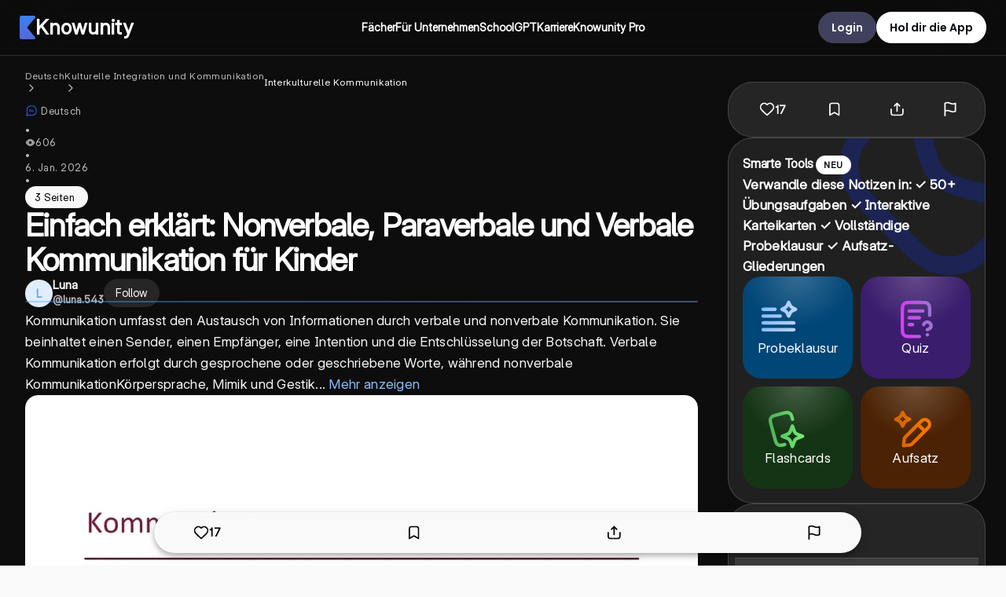

--- FILE ---
content_type: application/javascript; charset=UTF-8
request_url: https://knowunity.de/_next/static/chunks/1370-1e3f0b63dd67d0e2.js
body_size: 31917
content:
(self.webpackChunk_N_E=self.webpackChunk_N_E||[]).push([[1370],{27396:function(e){"use strict";var n=Object.prototype.hasOwnProperty,t=Object.prototype.toString,r=Object.defineProperty,l=Object.getOwnPropertyDescriptor,i=function(e){return"function"==typeof Array.isArray?Array.isArray(e):"[object Array]"===t.call(e)},o=function(e){if(!e||"[object Object]"!==t.call(e))return!1;var r,l=n.call(e,"constructor"),i=e.constructor&&e.constructor.prototype&&n.call(e.constructor.prototype,"isPrototypeOf");if(e.constructor&&!l&&!i)return!1;for(r in e);return void 0===r||n.call(e,r)},u=function(e,n){r&&"__proto__"===n.name?r(e,n.name,{enumerable:!0,configurable:!0,value:n.newValue,writable:!0}):e[n.name]=n.newValue},a=function(e,t){if("__proto__"===t){if(!n.call(e,t))return;if(l)return l(e,t).value}return e[t]};e.exports=function e(){var n,t,r,l,c,s,f=arguments[0],p=1,d=arguments.length,h=!1;for("boolean"==typeof f&&(h=f,f=arguments[1]||{},p=2),(null==f||"object"!=typeof f&&"function"!=typeof f)&&(f={});p<d;++p)if(n=arguments[p],null!=n)for(t in n)r=a(f,t),f!==(l=a(n,t))&&(h&&l&&(o(l)||(c=i(l)))?(c?(c=!1,s=r&&i(r)?r:[]):s=r&&o(r)?r:{},u(f,{name:t,newValue:e(h,s,l)})):void 0!==l&&u(f,{name:t,newValue:l}));return f}},55309:function(e){var n=/\/\*[^*]*\*+([^/*][^*]*\*+)*\//g,t=/\n/g,r=/^\s*/,l=/^(\*?[-#/*\\\w]+(\[[0-9a-z_-]+\])?)\s*/,i=/^:\s*/,o=/^((?:'(?:\\'|.)*?'|"(?:\\"|.)*?"|\([^)]*?\)|[^};])+)/,u=/^[;\s]*/,a=/^\s+|\s+$/g;function c(e){return e?e.replace(a,""):""}e.exports=function(e,a){if("string"!=typeof e)throw TypeError("First argument must be a string");if(!e)return[];a=a||{};var s=1,f=1;function p(e){var n=e.match(t);n&&(s+=n.length);var r=e.lastIndexOf("\n");f=~r?e.length-r:f+e.length}function d(){var e={line:s,column:f};return function(n){return n.position=new h(e),y(r),n}}function h(e){this.start=e,this.end={line:s,column:f},this.source=a.source}h.prototype.content=e;var m=[];function g(n){var t=Error(a.source+":"+s+":"+f+": "+n);if(t.reason=n,t.filename=a.source,t.line=s,t.column=f,t.source=e,a.silent)m.push(t);else throw t}function y(n){var t=n.exec(e);if(t){var r=t[0];return p(r),e=e.slice(r.length),t}}function k(e){var n;for(e=e||[];n=x();)!1!==n&&e.push(n);return e}function x(){var n=d();if("/"==e.charAt(0)&&"*"==e.charAt(1)){for(var t=2;""!=e.charAt(t)&&("*"!=e.charAt(t)||"/"!=e.charAt(t+1));)++t;if(t+=2,""===e.charAt(t-1))return g("End of comment missing");var r=e.slice(2,t-2);return f+=2,p(r),e=e.slice(t),f+=2,n({type:"comment",comment:r})}}return y(r),function(){var e,t=[];for(k(t);e=function(){var e=d(),t=y(l);if(t){if(x(),!y(i))return g("property missing ':'");var r=y(o),a=e({type:"declaration",property:c(t[0].replace(n,"")),value:r?c(r[0].replace(n,"")):""});return y(u),a}}();)!1!==e&&(t.push(e),k(t));return t}()}},69965:function(e){e.exports=function(e){return null!=e&&null!=e.constructor&&"function"==typeof e.constructor.isBuffer&&e.constructor.isBuffer(e)}},74049:function(e,n,t){"use strict";var r=t(36257);function l(){}function i(){}i.resetWarningCache=l,e.exports=function(){function e(e,n,t,l,i,o){if(o!==r){var u=Error("Calling PropTypes validators directly is not supported by the `prop-types` package. Use PropTypes.checkPropTypes() to call them. Read more at http://fb.me/use-check-prop-types");throw u.name="Invariant Violation",u}}function n(){return e}e.isRequired=e;var t={array:e,bigint:e,bool:e,func:e,number:e,object:e,string:e,symbol:e,any:e,arrayOf:n,element:e,elementType:e,instanceOf:n,node:e,objectOf:n,oneOf:n,oneOfType:n,shape:n,exact:n,checkPropTypes:i,resetWarningCache:l};return t.PropTypes=t,t}},40507:function(e,n,t){e.exports=t(74049)()},36257:function(e){"use strict";e.exports="SECRET_DO_NOT_PASS_THIS_OR_YOU_WILL_BE_FIRED"},49334:function(e,n,t){var r=t(55309);function l(e,n){var t,l,i,o=null;if(!e||"string"!=typeof e)return o;for(var u=r(e),a="function"==typeof n,c=0,s=u.length;c<s;c++)l=(t=u[c]).property,i=t.value,a?n(l,i,t):i&&(o||(o={}),o[l]=i);return o}e.exports=l,e.exports.default=l},52253:function(e,n,t){"use strict";t.d(n,{T:function(){return l}});let r=document.createElement("i");function l(e){let n="&"+e+";";r.innerHTML=n;let t=r.textContent;return(59!==t.charCodeAt(t.length-1)||"semi"===e)&&t!==n&&t}},61370:function(e,n,t){"use strict";t.d(n,{D:function(){return to}});var r={};t.r(r),t.d(r,{attentionMarkers:function(){return eG},contentInitial:function(){return eY},disable:function(){return e1},document:function(){return eQ},flow:function(){return eK},flowInitial:function(){return e$},insideSpan:function(){return eJ},string:function(){return eX},text:function(){return eZ}});var l={};t.r(l),t.d(l,{boolean:function(){return nO},booleanish:function(){return nI},commaOrSpaceSeparated:function(){return nN},commaSeparated:function(){return nR},number:function(){return nz},overloadedBoolean:function(){return nL},spaceSeparated:function(){return nM}});var i=t(75271),o=t(69965);function u(e){return e&&"object"==typeof e?"position"in e||"type"in e?c(e.position):"start"in e||"end"in e?c(e):"line"in e||"column"in e?a(e):"":""}function a(e){return s(e&&e.line)+":"+s(e&&e.column)}function c(e){return a(e&&e.start)+"-"+a(e&&e.end)}function s(e){return e&&"number"==typeof e?e:1}class f extends Error{constructor(e,n,t){let r=[null,null],l={start:{line:null,column:null},end:{line:null,column:null}};if(super(),"string"==typeof n&&(t=n,n=void 0),"string"==typeof t){let e=t.indexOf(":");-1===e?r[1]=t:(r[0]=t.slice(0,e),r[1]=t.slice(e+1))}n&&("type"in n||"position"in n?n.position&&(l=n.position):"start"in n||"end"in n?l=n:("line"in n||"column"in n)&&(l.start=n)),this.name=u(n)||"1:1",this.message="object"==typeof e?e.message:e,this.stack="","object"==typeof e&&e.stack&&(this.stack=e.stack),this.reason=this.message,this.fatal,this.line=l.start.line,this.column=l.start.column,this.position=l,this.source=r[0],this.ruleId=r[1],this.file,this.actual,this.expected,this.url,this.note}}f.prototype.file="",f.prototype.name="",f.prototype.reason="",f.prototype.message="",f.prototype.stack="",f.prototype.fatal=null,f.prototype.column=null,f.prototype.line=null,f.prototype.source=null,f.prototype.ruleId=null,f.prototype.position=null;let p={basename:function(e,n){let t;if(void 0!==n&&"string"!=typeof n)throw TypeError('"ext" argument must be a string');d(e);let r=0,l=-1,i=e.length;if(void 0===n||0===n.length||n.length>e.length){for(;i--;)if(47===e.charCodeAt(i)){if(t){r=i+1;break}}else l<0&&(t=!0,l=i+1);return l<0?"":e.slice(r,l)}if(n===e)return"";let o=-1,u=n.length-1;for(;i--;)if(47===e.charCodeAt(i)){if(t){r=i+1;break}}else o<0&&(t=!0,o=i+1),u>-1&&(e.charCodeAt(i)===n.charCodeAt(u--)?u<0&&(l=i):(u=-1,l=o));return r===l?l=o:l<0&&(l=e.length),e.slice(r,l)},dirname:function(e){let n;if(d(e),0===e.length)return".";let t=-1,r=e.length;for(;--r;)if(47===e.charCodeAt(r)){if(n){t=r;break}}else n||(n=!0);return t<0?47===e.charCodeAt(0)?"/":".":1===t&&47===e.charCodeAt(0)?"//":e.slice(0,t)},extname:function(e){let n;d(e);let t=e.length,r=-1,l=0,i=-1,o=0;for(;t--;){let u=e.charCodeAt(t);if(47===u){if(n){l=t+1;break}continue}r<0&&(n=!0,r=t+1),46===u?i<0?i=t:1!==o&&(o=1):i>-1&&(o=-1)}return i<0||r<0||0===o||1===o&&i===r-1&&i===l+1?"":e.slice(i,r)},join:function(...e){let n,t=-1;for(;++t<e.length;)d(e[t]),e[t]&&(n=void 0===n?e[t]:n+"/"+e[t]);return void 0===n?".":function(e){d(e);let n=47===e.charCodeAt(0),t=function(e,n){let t,r,l="",i=0,o=-1,u=0,a=-1;for(;++a<=e.length;){if(a<e.length)t=e.charCodeAt(a);else if(47===t)break;else t=47;if(47===t){if(o===a-1||1===u);else if(o!==a-1&&2===u){if(l.length<2||2!==i||46!==l.charCodeAt(l.length-1)||46!==l.charCodeAt(l.length-2)){if(l.length>2){if((r=l.lastIndexOf("/"))!==l.length-1){r<0?(l="",i=0):i=(l=l.slice(0,r)).length-1-l.lastIndexOf("/"),o=a,u=0;continue}}else if(l.length>0){l="",i=0,o=a,u=0;continue}}n&&(l=l.length>0?l+"/..":"..",i=2)}else l.length>0?l+="/"+e.slice(o+1,a):l=e.slice(o+1,a),i=a-o-1;o=a,u=0}else 46===t&&u>-1?u++:u=-1}return l}(e,!n);return 0!==t.length||n||(t="."),t.length>0&&47===e.charCodeAt(e.length-1)&&(t+="/"),n?"/"+t:t}(n)},sep:"/"};function d(e){if("string"!=typeof e)throw TypeError("Path must be a string. Received "+JSON.stringify(e))}function h(e){return null!==e&&"object"==typeof e&&e.href&&e.origin}let m=["history","path","basename","stem","extname","dirname"];class g{constructor(e){let n,t;n=e?"string"==typeof e||o(e)?{value:e}:h(e)?{path:e}:e:{},this.data={},this.messages=[],this.history=[],this.cwd="/",this.value,this.stored,this.result,this.map;let r=-1;for(;++r<m.length;){let e=m[r];e in n&&void 0!==n[e]&&null!==n[e]&&(this[e]="history"===e?[...n[e]]:n[e])}for(t in n)m.includes(t)||(this[t]=n[t])}get path(){return this.history[this.history.length-1]}set path(e){h(e)&&(e=function(e){if("string"==typeof e)e=new URL(e);else if(!h(e)){let n=TypeError('The "path" argument must be of type string or an instance of URL. Received `'+e+"`");throw n.code="ERR_INVALID_ARG_TYPE",n}if("file:"!==e.protocol){let e=TypeError("The URL must be of scheme file");throw e.code="ERR_INVALID_URL_SCHEME",e}return function(e){if(""!==e.hostname){let e=TypeError('File URL host must be "localhost" or empty on darwin');throw e.code="ERR_INVALID_FILE_URL_HOST",e}let n=e.pathname,t=-1;for(;++t<n.length;)if(37===n.charCodeAt(t)&&50===n.charCodeAt(t+1)){let e=n.charCodeAt(t+2);if(70===e||102===e){let e=TypeError("File URL path must not include encoded / characters");throw e.code="ERR_INVALID_FILE_URL_PATH",e}}return decodeURIComponent(n)}(e)}(e)),k(e,"path"),this.path!==e&&this.history.push(e)}get dirname(){return"string"==typeof this.path?p.dirname(this.path):void 0}set dirname(e){x(this.basename,"dirname"),this.path=p.join(e||"",this.basename)}get basename(){return"string"==typeof this.path?p.basename(this.path):void 0}set basename(e){k(e,"basename"),y(e,"basename"),this.path=p.join(this.dirname||"",e)}get extname(){return"string"==typeof this.path?p.extname(this.path):void 0}set extname(e){if(y(e,"extname"),x(this.dirname,"extname"),e){if(46!==e.charCodeAt(0))throw Error("`extname` must start with `.`");if(e.includes(".",1))throw Error("`extname` cannot contain multiple dots")}this.path=p.join(this.dirname,this.stem+(e||""))}get stem(){return"string"==typeof this.path?p.basename(this.path,this.extname):void 0}set stem(e){k(e,"stem"),y(e,"stem"),this.path=p.join(this.dirname||"",e+(this.extname||""))}toString(e){return(this.value||"").toString(e||void 0)}message(e,n,t){let r=new f(e,n,t);return this.path&&(r.name=this.path+":"+r.name,r.file=this.path),r.fatal=!1,this.messages.push(r),r}info(e,n,t){let r=this.message(e,n,t);return r.fatal=null,r}fail(e,n,t){let r=this.message(e,n,t);throw r.fatal=!0,r}}function y(e,n){if(e&&e.includes(p.sep))throw Error("`"+n+"` cannot be a path: did not expect `"+p.sep+"`")}function k(e,n){if(!e)throw Error("`"+n+"` cannot be empty")}function x(e,n){if(!e)throw Error("Setting `"+n+"` requires `path` to be set too")}function v(e){if(e)throw e}var b=t(27396);function S(e){if("object"!=typeof e||null===e)return!1;let n=Object.getPrototypeOf(e);return(null===n||n===Object.prototype||null===Object.getPrototypeOf(n))&&!(Symbol.toStringTag in e)&&!(Symbol.iterator in e)}let w=(function e(){let n;let t=function(){let e=[],n={run:function(...n){let t=-1,r=n.pop();if("function"!=typeof r)throw TypeError("Expected function as last argument, not "+r);!function l(i,...o){let u=e[++t],a=-1;if(i){r(i);return}for(;++a<n.length;)(null===o[a]||void 0===o[a])&&(o[a]=n[a]);n=o,u?(function(e,n){let t;return function(...n){let i;let o=e.length>n.length;o&&n.push(r);try{i=e.apply(this,n)}catch(e){if(o&&t)throw e;return r(e)}o||(i&&i.then&&"function"==typeof i.then?i.then(l,r):i instanceof Error?r(i):l(i))};function r(e,...l){t||(t=!0,n(e,...l))}function l(e){r(null,e)}})(u,l)(...o):r(null,...o)}(null,...n)},use:function(t){if("function"!=typeof t)throw TypeError("Expected `middelware` to be a function, not "+t);return e.push(t),n}};return n}(),r=[],l={},i=-1;return u.data=function(e,t){return"string"==typeof e?2==arguments.length?(T("data",n),l[e]=t,u):C.call(l,e)&&l[e]||null:e?(T("data",n),l=e,u):l},u.Parser=void 0,u.Compiler=void 0,u.freeze=function(){if(n)return u;for(;++i<r.length;){let[e,...n]=r[i];if(!1===n[0])continue;!0===n[0]&&(n[0]=void 0);let l=e.call(u,...n);"function"==typeof l&&t.use(l)}return n=!0,i=Number.POSITIVE_INFINITY,u},u.attachers=r,u.use=function(e,...t){let i;if(T("use",n),null==e);else if("function"==typeof e)c(e,...t);else if("object"==typeof e)Array.isArray(e)?a(e):o(e);else throw TypeError("Expected usable value, not `"+e+"`");return i&&(l.settings=Object.assign(l.settings||{},i)),u;function o(e){a(e.plugins),e.settings&&(i=Object.assign(i||{},e.settings))}function a(e){let n=-1;if(null==e);else if(Array.isArray(e))for(;++n<e.length;)!function(e){if("function"==typeof e)c(e);else if("object"==typeof e){if(Array.isArray(e)){let[n,...t]=e;c(n,...t)}else o(e)}else throw TypeError("Expected usable value, not `"+e+"`")}(e[n]);else throw TypeError("Expected a list of plugins, not `"+e+"`")}function c(e,n){let t,l=-1;for(;++l<r.length;)if(r[l][0]===e){t=r[l];break}t?(S(t[1])&&S(n)&&(n=b(!0,t[1],n)),t[1]=n):r.push([...arguments])}},u.parse=function(e){u.freeze();let n=O(e),t=u.Parser;return(A("parse",t),E(t,"parse"))?new t(String(n),n).parse():t(String(n),n)},u.stringify=function(e,n){u.freeze();let t=O(n),r=u.Compiler;return(F("stringify",r),D(e),E(r,"compile"))?new r(e,t).compile():r(e,t)},u.run=function(e,n,r){if(D(e),u.freeze(),r||"function"!=typeof n||(r=n,n=void 0),!r)return new Promise(l);function l(l,i){t.run(e,O(n),function(n,t,o){t=t||e,n?i(n):l?l(t):r(null,t,o)})}l(null,r)},u.runSync=function(e,n){let t,r;return u.run(e,n,function(e,n){v(e),t=n,r=!0}),P("runSync","run",r),t},u.process=function(e,n){if(u.freeze(),A("process",u.Parser),F("process",u.Compiler),!n)return new Promise(t);function t(t,r){let l=O(e);function i(e,l){e||!l?r(e):t?t(l):n(null,l)}u.run(u.parse(l),l,(e,n,t)=>{if(!e&&n&&t){let r=u.stringify(n,t);null==r||("string"==typeof r||o(r)?t.value=r:t.result=r),i(e,t)}else i(e)})}t(null,n)},u.processSync=function(e){let n;u.freeze(),A("processSync",u.Parser),F("processSync",u.Compiler);let t=O(e);return u.process(t,function(e){n=!0,v(e)}),P("processSync","process",n),t},u;function u(){let n=e(),t=-1;for(;++t<r.length;)n.use(...r[t]);return n.data(b(!0,{},l)),n}})().freeze(),C={}.hasOwnProperty;function E(e,n){return"function"==typeof e&&e.prototype&&(function(e){let n;for(n in e)if(C.call(e,n))return!0;return!1}(e.prototype)||n in e.prototype)}function A(e,n){if("function"!=typeof n)throw TypeError("Cannot `"+e+"` without `Parser`")}function F(e,n){if("function"!=typeof n)throw TypeError("Cannot `"+e+"` without `Compiler`")}function T(e,n){if(n)throw Error("Cannot call `"+e+"` on a frozen processor.\nCreate a new processor first, by calling it: use `processor()` instead of `processor`.")}function D(e){if(!S(e)||"string"!=typeof e.type)throw TypeError("Expected node, got `"+e+"`")}function P(e,n,t){if(!t)throw Error("`"+e+"` finished async. Use `"+n+"` instead")}function O(e){return e&&"object"==typeof e&&"message"in e&&"messages"in e?e:new g(e)}let I={};function L(e,n,t){if(e&&"object"==typeof e){if("value"in e)return"html"!==e.type||t?e.value:"";if(n&&"alt"in e&&e.alt)return e.alt;if("children"in e)return z(e.children,n,t)}return Array.isArray(e)?z(e,n,t):""}function z(e,n,t){let r=[],l=-1;for(;++l<e.length;)r[l]=L(e[l],n,t);return r.join("")}function M(e,n,t,r){let l;let i=e.length,o=0;if(n=n<0?-n>i?0:i+n:n>i?i:n,t=t>0?t:0,r.length<1e4)(l=Array.from(r)).unshift(n,t),e.splice(...l);else for(t&&e.splice(n,t);o<r.length;)(l=r.slice(o,o+1e4)).unshift(n,0),e.splice(...l),o+=1e4,n+=1e4}function R(e,n){return e.length>0?(M(e,e.length,0,n),e):n}let N={}.hasOwnProperty,B=X(/[A-Za-z]/),_=X(/[\dA-Za-z]/),j=X(/[#-'*+\--9=?A-Z^-~]/);function H(e){return null!==e&&(e<32||127===e)}let U=X(/\d/),V=X(/[\dA-Fa-f]/),q=X(/[!-/:-@[-`{-~]/);function W(e){return null!==e&&e<-2}function Q(e){return null!==e&&(e<0||32===e)}function Y(e){return -2===e||-1===e||32===e}let $=X(/[!-\/:-@\[-`\{-~\xA1\xA7\xAB\xB6\xB7\xBB\xBF\u037E\u0387\u055A-\u055F\u0589\u058A\u05BE\u05C0\u05C3\u05C6\u05F3\u05F4\u0609\u060A\u060C\u060D\u061B\u061D-\u061F\u066A-\u066D\u06D4\u0700-\u070D\u07F7-\u07F9\u0830-\u083E\u085E\u0964\u0965\u0970\u09FD\u0A76\u0AF0\u0C77\u0C84\u0DF4\u0E4F\u0E5A\u0E5B\u0F04-\u0F12\u0F14\u0F3A-\u0F3D\u0F85\u0FD0-\u0FD4\u0FD9\u0FDA\u104A-\u104F\u10FB\u1360-\u1368\u1400\u166E\u169B\u169C\u16EB-\u16ED\u1735\u1736\u17D4-\u17D6\u17D8-\u17DA\u1800-\u180A\u1944\u1945\u1A1E\u1A1F\u1AA0-\u1AA6\u1AA8-\u1AAD\u1B5A-\u1B60\u1B7D\u1B7E\u1BFC-\u1BFF\u1C3B-\u1C3F\u1C7E\u1C7F\u1CC0-\u1CC7\u1CD3\u2010-\u2027\u2030-\u2043\u2045-\u2051\u2053-\u205E\u207D\u207E\u208D\u208E\u2308-\u230B\u2329\u232A\u2768-\u2775\u27C5\u27C6\u27E6-\u27EF\u2983-\u2998\u29D8-\u29DB\u29FC\u29FD\u2CF9-\u2CFC\u2CFE\u2CFF\u2D70\u2E00-\u2E2E\u2E30-\u2E4F\u2E52-\u2E5D\u3001-\u3003\u3008-\u3011\u3014-\u301F\u3030\u303D\u30A0\u30FB\uA4FE\uA4FF\uA60D-\uA60F\uA673\uA67E\uA6F2-\uA6F7\uA874-\uA877\uA8CE\uA8CF\uA8F8-\uA8FA\uA8FC\uA92E\uA92F\uA95F\uA9C1-\uA9CD\uA9DE\uA9DF\uAA5C-\uAA5F\uAADE\uAADF\uAAF0\uAAF1\uABEB\uFD3E\uFD3F\uFE10-\uFE19\uFE30-\uFE52\uFE54-\uFE61\uFE63\uFE68\uFE6A\uFE6B\uFF01-\uFF03\uFF05-\uFF0A\uFF0C-\uFF0F\uFF1A\uFF1B\uFF1F\uFF20\uFF3B-\uFF3D\uFF3F\uFF5B\uFF5D\uFF5F-\uFF65]/),K=X(/\s/);function X(e){return function(n){return null!==n&&e.test(String.fromCharCode(n))}}function Z(e,n,t,r){let l=r?r-1:Number.POSITIVE_INFINITY,i=0;return function(r){return Y(r)?(e.enter(t),function r(o){return Y(o)&&i++<l?(e.consume(o),r):(e.exit(t),n(o))}(r)):n(r)}}let J={tokenize:function(e){let n;let t=e.attempt(this.parser.constructs.contentInitial,function(n){if(null===n){e.consume(n);return}return e.enter("lineEnding"),e.consume(n),e.exit("lineEnding"),Z(e,t,"linePrefix")},function(t){return e.enter("paragraph"),function t(r){let l=e.enter("chunkText",{contentType:"text",previous:n});return n&&(n.next=l),n=l,function n(r){if(null===r){e.exit("chunkText"),e.exit("paragraph"),e.consume(r);return}return W(r)?(e.consume(r),e.exit("chunkText"),t):(e.consume(r),n)}(r)}(t)});return t}},G={tokenize:function(e){let n,t,r;let l=this,i=[],o=0;return u;function u(n){if(o<i.length){let t=i[o];return l.containerState=t[1],e.attempt(t[0].continuation,a,c)(n)}return c(n)}function a(e){if(o++,l.containerState._closeFlow){let t;l.containerState._closeFlow=void 0,n&&y();let r=l.events.length,i=r;for(;i--;)if("exit"===l.events[i][0]&&"chunkFlow"===l.events[i][1].type){t=l.events[i][1].end;break}g(o);let u=r;for(;u<l.events.length;)l.events[u][1].end=Object.assign({},t),u++;return M(l.events,i+1,0,l.events.slice(r)),l.events.length=u,c(e)}return u(e)}function c(t){if(o===i.length){if(!n)return p(t);if(n.currentConstruct&&n.currentConstruct.concrete)return h(t);l.interrupt=!!(n.currentConstruct&&!n._gfmTableDynamicInterruptHack)}return l.containerState={},e.check(ee,s,f)(t)}function s(e){return n&&y(),g(o),p(e)}function f(e){return l.parser.lazy[l.now().line]=o!==i.length,r=l.now().offset,h(e)}function p(n){return l.containerState={},e.attempt(ee,d,h)(n)}function d(e){return o++,i.push([l.currentConstruct,l.containerState]),p(e)}function h(r){if(null===r){n&&y(),g(0),e.consume(r);return}return n=n||l.parser.flow(l.now()),e.enter("chunkFlow",{contentType:"flow",previous:t,_tokenizer:n}),function n(t){if(null===t){m(e.exit("chunkFlow"),!0),g(0),e.consume(t);return}return W(t)?(e.consume(t),m(e.exit("chunkFlow")),o=0,l.interrupt=void 0,u):(e.consume(t),n)}(r)}function m(e,i){let u=l.sliceStream(e);if(i&&u.push(null),e.previous=t,t&&(t.next=e),t=e,n.defineSkip(e.start),n.write(u),l.parser.lazy[e.start.line]){let e,t,i=n.events.length;for(;i--;)if(n.events[i][1].start.offset<r&&(!n.events[i][1].end||n.events[i][1].end.offset>r))return;let u=l.events.length,a=u;for(;a--;)if("exit"===l.events[a][0]&&"chunkFlow"===l.events[a][1].type){if(e){t=l.events[a][1].end;break}e=!0}for(g(o),i=u;i<l.events.length;)l.events[i][1].end=Object.assign({},t),i++;M(l.events,a+1,0,l.events.slice(u)),l.events.length=i}}function g(n){let t=i.length;for(;t-- >n;){let n=i[t];l.containerState=n[1],n[0].exit.call(l,e)}i.length=n}function y(){n.write([null]),t=void 0,n=void 0,l.containerState._closeFlow=void 0}}},ee={tokenize:function(e,n,t){return Z(e,e.attempt(this.parser.constructs.document,n,t),"linePrefix",this.parser.constructs.disable.null.includes("codeIndented")?void 0:4)}},en={tokenize:function(e,n,t){return function(n){return Y(n)?Z(e,r,"linePrefix")(n):r(n)};function r(e){return null===e||W(e)?n(e):t(e)}},partial:!0};function et(e){let n,t,r,l,i,o,u;let a={},c=-1;for(;++c<e.length;){for(;(c in a);)c=a[c];if(n=e[c],c&&"chunkFlow"===n[1].type&&"listItemPrefix"===e[c-1][1].type&&((r=0)<(o=n[1]._tokenizer.events).length&&"lineEndingBlank"===o[r][1].type&&(r+=2),r<o.length&&"content"===o[r][1].type))for(;++r<o.length&&"content"!==o[r][1].type;)"chunkText"===o[r][1].type&&(o[r][1]._isInFirstContentOfListItem=!0,r++);if("enter"===n[0])n[1].contentType&&(Object.assign(a,function(e,n){let t,r;let l=e[n][1],i=e[n][2],o=n-1,u=[],a=l._tokenizer||i.parser[l.contentType](l.start),c=a.events,s=[],f={},p=-1,d=l,h=0,m=0,g=[0];for(;d;){for(;e[++o][1]!==d;);u.push(o),!d._tokenizer&&(t=i.sliceStream(d),d.next||t.push(null),r&&a.defineSkip(d.start),d._isInFirstContentOfListItem&&(a._gfmTasklistFirstContentOfListItem=!0),a.write(t),d._isInFirstContentOfListItem&&(a._gfmTasklistFirstContentOfListItem=void 0)),r=d,d=d.next}for(d=l;++p<c.length;)"exit"===c[p][0]&&"enter"===c[p-1][0]&&c[p][1].type===c[p-1][1].type&&c[p][1].start.line!==c[p][1].end.line&&(m=p+1,g.push(m),d._tokenizer=void 0,d.previous=void 0,d=d.next);for(a.events=[],d?(d._tokenizer=void 0,d.previous=void 0):g.pop(),p=g.length;p--;){let n=c.slice(g[p],g[p+1]),t=u.pop();s.unshift([t,t+n.length-1]),M(e,t,2,n)}for(p=-1;++p<s.length;)f[h+s[p][0]]=h+s[p][1],h+=s[p][1]-s[p][0]-1;return f}(e,c)),c=a[c],u=!0);else if(n[1]._container){for(r=c,t=void 0;r--;)if("lineEnding"===(l=e[r])[1].type||"lineEndingBlank"===l[1].type)"enter"===l[0]&&(t&&(e[t][1].type="lineEndingBlank"),l[1].type="lineEnding",t=r);else break;t&&(n[1].end=Object.assign({},e[t][1].start),(i=e.slice(t,c)).unshift(n),M(e,t,c-t+1,i))}}return!u}let er={tokenize:function(e,n){let t;return function(n){return e.enter("content"),t=e.enter("chunkContent",{contentType:"content"}),r(n)};function r(n){return null===n?l(n):W(n)?e.check(el,i,l)(n):(e.consume(n),r)}function l(t){return e.exit("chunkContent"),e.exit("content"),n(t)}function i(n){return e.consume(n),e.exit("chunkContent"),t.next=e.enter("chunkContent",{contentType:"content",previous:t}),t=t.next,r}},resolve:function(e){return et(e),e}},el={tokenize:function(e,n,t){let r=this;return function(n){return e.exit("chunkContent"),e.enter("lineEnding"),e.consume(n),e.exit("lineEnding"),Z(e,l,"linePrefix")};function l(l){if(null===l||W(l))return t(l);let i=r.events[r.events.length-1];return!r.parser.constructs.disable.null.includes("codeIndented")&&i&&"linePrefix"===i[1].type&&i[2].sliceSerialize(i[1],!0).length>=4?n(l):e.interrupt(r.parser.constructs.flow,t,n)(l)}},partial:!0},ei={tokenize:function(e){let n=this,t=e.attempt(en,function(r){if(null===r){e.consume(r);return}return e.enter("lineEndingBlank"),e.consume(r),e.exit("lineEndingBlank"),n.currentConstruct=void 0,t},e.attempt(this.parser.constructs.flowInitial,r,Z(e,e.attempt(this.parser.constructs.flow,r,e.attempt(er,r)),"linePrefix")));return t;function r(r){if(null===r){e.consume(r);return}return e.enter("lineEnding"),e.consume(r),e.exit("lineEnding"),n.currentConstruct=void 0,t}}},eo={resolveAll:es()},eu=ec("string"),ea=ec("text");function ec(e){return{tokenize:function(n){let t=this,r=this.parser.constructs[e],l=n.attempt(r,i,o);return i;function i(e){return a(e)?l(e):o(e)}function o(e){if(null===e){n.consume(e);return}return n.enter("data"),n.consume(e),u}function u(e){return a(e)?(n.exit("data"),l(e)):(n.consume(e),u)}function a(e){if(null===e)return!0;let n=r[e],l=-1;if(n)for(;++l<n.length;){let e=n[l];if(!e.previous||e.previous.call(t,t.previous))return!0}return!1}},resolveAll:es("text"===e?ef:void 0)}}function es(e){return function(n,t){let r,l=-1;for(;++l<=n.length;)void 0===r?n[l]&&"data"===n[l][1].type&&(r=l,l++):n[l]&&"data"===n[l][1].type||(l!==r+2&&(n[r][1].end=n[l-1][1].end,n.splice(r+2,l-r-2),l=r+2),r=void 0);return e?e(n,t):n}}function ef(e,n){let t=0;for(;++t<=e.length;)if((t===e.length||"lineEnding"===e[t][1].type)&&"data"===e[t-1][1].type){let r;let l=e[t-1][1],i=n.sliceStream(l),o=i.length,u=-1,a=0;for(;o--;){let e=i[o];if("string"==typeof e){for(u=e.length;32===e.charCodeAt(u-1);)a++,u--;if(u)break;u=-1}else if(-2===e)r=!0,a++;else if(-1===e);else{o++;break}}if(a){let i={type:t===e.length||r||a<2?"lineSuffix":"hardBreakTrailing",start:{line:l.end.line,column:l.end.column-a,offset:l.end.offset-a,_index:l.start._index+o,_bufferIndex:o?u:l.start._bufferIndex+u},end:Object.assign({},l.end)};l.end=Object.assign({},i.start),l.start.offset===l.end.offset?Object.assign(l,i):(e.splice(t,0,["enter",i,n],["exit",i,n]),t+=2)}t++}return e}function ep(e,n,t){let r=[],l=-1;for(;++l<e.length;){let i=e[l].resolveAll;i&&!r.includes(i)&&(n=i(n,t),r.push(i))}return n}let ed={name:"thematicBreak",tokenize:function(e,n,t){let r,l=0;return function(i){return e.enter("thematicBreak"),r=i,function i(o){return o===r?(e.enter("thematicBreakSequence"),function n(t){return t===r?(e.consume(t),l++,n):(e.exit("thematicBreakSequence"),Y(t)?Z(e,i,"whitespace")(t):i(t))}(o)):l>=3&&(null===o||W(o))?(e.exit("thematicBreak"),n(o)):t(o)}(i)}}},eh={name:"list",tokenize:function(e,n,t){let r=this,l=r.events[r.events.length-1],i=l&&"linePrefix"===l[1].type?l[2].sliceSerialize(l[1],!0).length:0,o=0;return function(n){let l=r.containerState.type||(42===n||43===n||45===n?"listUnordered":"listOrdered");if("listUnordered"===l?!r.containerState.marker||n===r.containerState.marker:U(n)){if(r.containerState.type||(r.containerState.type=l,e.enter(l,{_container:!0})),"listUnordered"===l)return e.enter("listItemPrefix"),42===n||45===n?e.check(ed,t,u)(n):u(n);if(!r.interrupt||49===n)return e.enter("listItemPrefix"),e.enter("listItemValue"),function n(l){return U(l)&&++o<10?(e.consume(l),n):(!r.interrupt||o<2)&&(r.containerState.marker?l===r.containerState.marker:41===l||46===l)?(e.exit("listItemValue"),u(l)):t(l)}(n)}return t(n)};function u(n){return e.enter("listItemMarker"),e.consume(n),e.exit("listItemMarker"),r.containerState.marker=r.containerState.marker||n,e.check(en,r.interrupt?t:a,e.attempt(em,s,c))}function a(e){return r.containerState.initialBlankLine=!0,i++,s(e)}function c(n){return Y(n)?(e.enter("listItemPrefixWhitespace"),e.consume(n),e.exit("listItemPrefixWhitespace"),s):t(n)}function s(t){return r.containerState.size=i+r.sliceSerialize(e.exit("listItemPrefix"),!0).length,n(t)}},continuation:{tokenize:function(e,n,t){let r=this;return r.containerState._closeFlow=void 0,e.check(en,function(t){return r.containerState.furtherBlankLines=r.containerState.furtherBlankLines||r.containerState.initialBlankLine,Z(e,n,"listItemIndent",r.containerState.size+1)(t)},function(t){return r.containerState.furtherBlankLines||!Y(t)?(r.containerState.furtherBlankLines=void 0,r.containerState.initialBlankLine=void 0,l(t)):(r.containerState.furtherBlankLines=void 0,r.containerState.initialBlankLine=void 0,e.attempt(eg,n,l)(t))});function l(l){return r.containerState._closeFlow=!0,r.interrupt=void 0,Z(e,e.attempt(eh,n,t),"linePrefix",r.parser.constructs.disable.null.includes("codeIndented")?void 0:4)(l)}}},exit:function(e){e.exit(this.containerState.type)}},em={tokenize:function(e,n,t){let r=this;return Z(e,function(e){let l=r.events[r.events.length-1];return!Y(e)&&l&&"listItemPrefixWhitespace"===l[1].type?n(e):t(e)},"listItemPrefixWhitespace",r.parser.constructs.disable.null.includes("codeIndented")?void 0:5)},partial:!0},eg={tokenize:function(e,n,t){let r=this;return Z(e,function(e){let l=r.events[r.events.length-1];return l&&"listItemIndent"===l[1].type&&l[2].sliceSerialize(l[1],!0).length===r.containerState.size?n(e):t(e)},"listItemIndent",r.containerState.size+1)},partial:!0},ey={name:"blockQuote",tokenize:function(e,n,t){let r=this;return function(n){if(62===n){let t=r.containerState;return t.open||(e.enter("blockQuote",{_container:!0}),t.open=!0),e.enter("blockQuotePrefix"),e.enter("blockQuoteMarker"),e.consume(n),e.exit("blockQuoteMarker"),l}return t(n)};function l(t){return Y(t)?(e.enter("blockQuotePrefixWhitespace"),e.consume(t),e.exit("blockQuotePrefixWhitespace"),e.exit("blockQuotePrefix"),n):(e.exit("blockQuotePrefix"),n(t))}},continuation:{tokenize:function(e,n,t){let r=this;return function(n){return Y(n)?Z(e,l,"linePrefix",r.parser.constructs.disable.null.includes("codeIndented")?void 0:4)(n):l(n)};function l(r){return e.attempt(ey,n,t)(r)}}},exit:function(e){e.exit("blockQuote")}};function ek(e,n,t,r,l,i,o,u,a){let c=a||Number.POSITIVE_INFINITY,s=0;return function(n){return 60===n?(e.enter(r),e.enter(l),e.enter(i),e.consume(n),e.exit(i),f):null===n||32===n||41===n||H(n)?t(n):(e.enter(r),e.enter(o),e.enter(u),e.enter("chunkString",{contentType:"string"}),h(n))};function f(t){return 62===t?(e.enter(i),e.consume(t),e.exit(i),e.exit(l),e.exit(r),n):(e.enter(u),e.enter("chunkString",{contentType:"string"}),p(t))}function p(n){return 62===n?(e.exit("chunkString"),e.exit(u),f(n)):null===n||60===n||W(n)?t(n):(e.consume(n),92===n?d:p)}function d(n){return 60===n||62===n||92===n?(e.consume(n),p):p(n)}function h(l){return!s&&(null===l||41===l||Q(l))?(e.exit("chunkString"),e.exit(u),e.exit(o),e.exit(r),n(l)):s<c&&40===l?(e.consume(l),s++,h):41===l?(e.consume(l),s--,h):null===l||32===l||40===l||H(l)?t(l):(e.consume(l),92===l?m:h)}function m(n){return 40===n||41===n||92===n?(e.consume(n),h):h(n)}}function ex(e,n,t,r,l,i){let o;let u=this,a=0;return function(n){return e.enter(r),e.enter(l),e.consume(n),e.exit(l),e.enter(i),c};function c(f){return a>999||null===f||91===f||93===f&&!o||94===f&&!a&&"_hiddenFootnoteSupport"in u.parser.constructs?t(f):93===f?(e.exit(i),e.enter(l),e.consume(f),e.exit(l),e.exit(r),n):W(f)?(e.enter("lineEnding"),e.consume(f),e.exit("lineEnding"),c):(e.enter("chunkString",{contentType:"string"}),s(f))}function s(n){return null===n||91===n||93===n||W(n)||a++>999?(e.exit("chunkString"),c(n)):(e.consume(n),o||(o=!Y(n)),92===n?f:s)}function f(n){return 91===n||92===n||93===n?(e.consume(n),a++,s):s(n)}}function ev(e,n,t,r,l,i){let o;return function(n){return 34===n||39===n||40===n?(e.enter(r),e.enter(l),e.consume(n),e.exit(l),o=40===n?41:n,u):t(n)};function u(t){return t===o?(e.enter(l),e.consume(t),e.exit(l),e.exit(r),n):(e.enter(i),a(t))}function a(n){return n===o?(e.exit(i),u(o)):null===n?t(n):W(n)?(e.enter("lineEnding"),e.consume(n),e.exit("lineEnding"),Z(e,a,"linePrefix")):(e.enter("chunkString",{contentType:"string"}),c(n))}function c(n){return n===o||null===n||W(n)?(e.exit("chunkString"),a(n)):(e.consume(n),92===n?s:c)}function s(n){return n===o||92===n?(e.consume(n),c):c(n)}}function eb(e,n){let t;return function r(l){return W(l)?(e.enter("lineEnding"),e.consume(l),e.exit("lineEnding"),t=!0,r):Y(l)?Z(e,r,t?"linePrefix":"lineSuffix")(l):n(l)}}function eS(e){return e.replace(/[\t\n\r ]+/g," ").replace(/^ | $/g,"").toLowerCase().toUpperCase()}let ew={tokenize:function(e,n,t){return function(n){return Q(n)?eb(e,r)(n):t(n)};function r(n){return ev(e,l,t,"definitionTitle","definitionTitleMarker","definitionTitleString")(n)}function l(n){return Y(n)?Z(e,i,"whitespace")(n):i(n)}function i(e){return null===e||W(e)?n(e):t(e)}},partial:!0},eC={name:"codeIndented",tokenize:function(e,n,t){let r=this;return function(n){return e.enter("codeIndented"),Z(e,l,"linePrefix",5)(n)};function l(n){let l=r.events[r.events.length-1];return l&&"linePrefix"===l[1].type&&l[2].sliceSerialize(l[1],!0).length>=4?function n(t){return null===t?i(t):W(t)?e.attempt(eE,n,i)(t):(e.enter("codeFlowValue"),function t(r){return null===r||W(r)?(e.exit("codeFlowValue"),n(r)):(e.consume(r),t)}(t))}(n):t(n)}function i(t){return e.exit("codeIndented"),n(t)}}},eE={tokenize:function(e,n,t){let r=this;return l;function l(n){return r.parser.lazy[r.now().line]?t(n):W(n)?(e.enter("lineEnding"),e.consume(n),e.exit("lineEnding"),l):Z(e,i,"linePrefix",5)(n)}function i(e){let i=r.events[r.events.length-1];return i&&"linePrefix"===i[1].type&&i[2].sliceSerialize(i[1],!0).length>=4?n(e):W(e)?l(e):t(e)}},partial:!0},eA={name:"setextUnderline",tokenize:function(e,n,t){let r;let l=this;return function(n){let o,u=l.events.length;for(;u--;)if("lineEnding"!==l.events[u][1].type&&"linePrefix"!==l.events[u][1].type&&"content"!==l.events[u][1].type){o="paragraph"===l.events[u][1].type;break}return!l.parser.lazy[l.now().line]&&(l.interrupt||o)?(e.enter("setextHeadingLine"),r=n,e.enter("setextHeadingLineSequence"),function n(t){return t===r?(e.consume(t),n):(e.exit("setextHeadingLineSequence"),Y(t)?Z(e,i,"lineSuffix")(t):i(t))}(n)):t(n)};function i(r){return null===r||W(r)?(e.exit("setextHeadingLine"),n(r)):t(r)}},resolveTo:function(e,n){let t,r,l,i=e.length;for(;i--;)if("enter"===e[i][0]){if("content"===e[i][1].type){t=i;break}"paragraph"===e[i][1].type&&(r=i)}else"content"===e[i][1].type&&e.splice(i,1),l||"definition"!==e[i][1].type||(l=i);let o={type:"setextHeading",start:Object.assign({},e[r][1].start),end:Object.assign({},e[e.length-1][1].end)};return e[r][1].type="setextHeadingText",l?(e.splice(r,0,["enter",o,n]),e.splice(l+1,0,["exit",e[t][1],n]),e[t][1].end=Object.assign({},e[l][1].end)):e[t][1]=o,e.push(["exit",o,n]),e}},eF=["address","article","aside","base","basefont","blockquote","body","caption","center","col","colgroup","dd","details","dialog","dir","div","dl","dt","fieldset","figcaption","figure","footer","form","frame","frameset","h1","h2","h3","h4","h5","h6","head","header","hr","html","iframe","legend","li","link","main","menu","menuitem","nav","noframes","ol","optgroup","option","p","param","search","section","summary","table","tbody","td","tfoot","th","thead","title","tr","track","ul"],eT=["pre","script","style","textarea"],eD={tokenize:function(e,n,t){return function(r){return e.enter("lineEnding"),e.consume(r),e.exit("lineEnding"),e.attempt(en,n,t)}},partial:!0},eP={tokenize:function(e,n,t){let r=this;return function(n){return W(n)?(e.enter("lineEnding"),e.consume(n),e.exit("lineEnding"),l):t(n)};function l(e){return r.parser.lazy[r.now().line]?t(e):n(e)}},partial:!0},eO={tokenize:function(e,n,t){let r=this;return function(n){return null===n?t(n):(e.enter("lineEnding"),e.consume(n),e.exit("lineEnding"),l)};function l(e){return r.parser.lazy[r.now().line]?t(e):n(e)}},partial:!0},eI={name:"codeFenced",tokenize:function(e,n,t){let r;let l=this,i={tokenize:function(e,n,t){let i=0;return function(n){return e.enter("lineEnding"),e.consume(n),e.exit("lineEnding"),o};function o(n){return e.enter("codeFencedFence"),Y(n)?Z(e,a,"linePrefix",l.parser.constructs.disable.null.includes("codeIndented")?void 0:4)(n):a(n)}function a(n){return n===r?(e.enter("codeFencedFenceSequence"),function n(l){return l===r?(i++,e.consume(l),n):i>=u?(e.exit("codeFencedFenceSequence"),Y(l)?Z(e,c,"whitespace")(l):c(l)):t(l)}(n)):t(n)}function c(r){return null===r||W(r)?(e.exit("codeFencedFence"),n(r)):t(r)}},partial:!0},o=0,u=0;return function(n){return function(n){let i=l.events[l.events.length-1];return o=i&&"linePrefix"===i[1].type?i[2].sliceSerialize(i[1],!0).length:0,r=n,e.enter("codeFenced"),e.enter("codeFencedFence"),e.enter("codeFencedFenceSequence"),function n(l){return l===r?(u++,e.consume(l),n):u<3?t(l):(e.exit("codeFencedFenceSequence"),Y(l)?Z(e,a,"whitespace")(l):a(l))}(n)}(n)};function a(i){return null===i||W(i)?(e.exit("codeFencedFence"),l.interrupt?n(i):e.check(eO,s,h)(i)):(e.enter("codeFencedFenceInfo"),e.enter("chunkString",{contentType:"string"}),function n(l){return null===l||W(l)?(e.exit("chunkString"),e.exit("codeFencedFenceInfo"),a(l)):Y(l)?(e.exit("chunkString"),e.exit("codeFencedFenceInfo"),Z(e,c,"whitespace")(l)):96===l&&l===r?t(l):(e.consume(l),n)}(i))}function c(n){return null===n||W(n)?a(n):(e.enter("codeFencedFenceMeta"),e.enter("chunkString",{contentType:"string"}),function n(l){return null===l||W(l)?(e.exit("chunkString"),e.exit("codeFencedFenceMeta"),a(l)):96===l&&l===r?t(l):(e.consume(l),n)}(n))}function s(n){return e.attempt(i,h,f)(n)}function f(n){return e.enter("lineEnding"),e.consume(n),e.exit("lineEnding"),p}function p(n){return o>0&&Y(n)?Z(e,d,"linePrefix",o+1)(n):d(n)}function d(n){return null===n||W(n)?e.check(eO,s,h)(n):(e.enter("codeFlowValue"),function n(t){return null===t||W(t)?(e.exit("codeFlowValue"),d(t)):(e.consume(t),n)}(n))}function h(t){return e.exit("codeFenced"),n(t)}},concrete:!0};var eL=t(52253);let ez={name:"characterReference",tokenize:function(e,n,t){let r,l;let i=this,o=0;return function(n){return e.enter("characterReference"),e.enter("characterReferenceMarker"),e.consume(n),e.exit("characterReferenceMarker"),u};function u(n){return 35===n?(e.enter("characterReferenceMarkerNumeric"),e.consume(n),e.exit("characterReferenceMarkerNumeric"),a):(e.enter("characterReferenceValue"),r=31,l=_,c(n))}function a(n){return 88===n||120===n?(e.enter("characterReferenceMarkerHexadecimal"),e.consume(n),e.exit("characterReferenceMarkerHexadecimal"),e.enter("characterReferenceValue"),r=6,l=V,c):(e.enter("characterReferenceValue"),r=7,l=U,c(n))}function c(u){if(59===u&&o){let r=e.exit("characterReferenceValue");return l!==_||(0,eL.T)(i.sliceSerialize(r))?(e.enter("characterReferenceMarker"),e.consume(u),e.exit("characterReferenceMarker"),e.exit("characterReference"),n):t(u)}return l(u)&&o++<r?(e.consume(u),c):t(u)}}},eM={name:"characterEscape",tokenize:function(e,n,t){return function(n){return e.enter("characterEscape"),e.enter("escapeMarker"),e.consume(n),e.exit("escapeMarker"),r};function r(r){return q(r)?(e.enter("characterEscapeValue"),e.consume(r),e.exit("characterEscapeValue"),e.exit("characterEscape"),n):t(r)}}},eR={name:"lineEnding",tokenize:function(e,n){return function(t){return e.enter("lineEnding"),e.consume(t),e.exit("lineEnding"),Z(e,n,"linePrefix")}}},eN={name:"labelEnd",tokenize:function(e,n,t){let r,l;let i=this,o=i.events.length;for(;o--;)if(("labelImage"===i.events[o][1].type||"labelLink"===i.events[o][1].type)&&!i.events[o][1]._balanced){r=i.events[o][1];break}return function(n){return r?r._inactive?s(n):(l=i.parser.defined.includes(eS(i.sliceSerialize({start:r.end,end:i.now()}))),e.enter("labelEnd"),e.enter("labelMarker"),e.consume(n),e.exit("labelMarker"),e.exit("labelEnd"),u):t(n)};function u(n){return 40===n?e.attempt(eB,c,l?c:s)(n):91===n?e.attempt(e_,c,l?a:s)(n):l?c(n):s(n)}function a(n){return e.attempt(ej,c,s)(n)}function c(e){return n(e)}function s(e){return r._balanced=!0,t(e)}},resolveTo:function(e,n){let t,r,l,i,o=e.length,u=0;for(;o--;)if(t=e[o][1],r){if("link"===t.type||"labelLink"===t.type&&t._inactive)break;"enter"===e[o][0]&&"labelLink"===t.type&&(t._inactive=!0)}else if(l){if("enter"===e[o][0]&&("labelImage"===t.type||"labelLink"===t.type)&&!t._balanced&&(r=o,"labelLink"!==t.type)){u=2;break}}else"labelEnd"===t.type&&(l=o);let a={type:"labelLink"===e[r][1].type?"link":"image",start:Object.assign({},e[r][1].start),end:Object.assign({},e[e.length-1][1].end)},c={type:"label",start:Object.assign({},e[r][1].start),end:Object.assign({},e[l][1].end)},s={type:"labelText",start:Object.assign({},e[r+u+2][1].end),end:Object.assign({},e[l-2][1].start)};return i=R(i=[["enter",a,n],["enter",c,n]],e.slice(r+1,r+u+3)),i=R(i,[["enter",s,n]]),i=R(i,ep(n.parser.constructs.insideSpan.null,e.slice(r+u+4,l-3),n)),i=R(i,[["exit",s,n],e[l-2],e[l-1],["exit",c,n]]),i=R(i,e.slice(l+1)),i=R(i,[["exit",a,n]]),M(e,r,e.length,i),e},resolveAll:function(e){let n=-1;for(;++n<e.length;){let t=e[n][1];("labelImage"===t.type||"labelLink"===t.type||"labelEnd"===t.type)&&(e.splice(n+1,"labelImage"===t.type?4:2),t.type="data",n++)}return e}},eB={tokenize:function(e,n,t){return function(n){return e.enter("resource"),e.enter("resourceMarker"),e.consume(n),e.exit("resourceMarker"),r};function r(n){return Q(n)?eb(e,l)(n):l(n)}function l(n){return 41===n?c(n):ek(e,i,o,"resourceDestination","resourceDestinationLiteral","resourceDestinationLiteralMarker","resourceDestinationRaw","resourceDestinationString",32)(n)}function i(n){return Q(n)?eb(e,u)(n):c(n)}function o(e){return t(e)}function u(n){return 34===n||39===n||40===n?ev(e,a,t,"resourceTitle","resourceTitleMarker","resourceTitleString")(n):c(n)}function a(n){return Q(n)?eb(e,c)(n):c(n)}function c(r){return 41===r?(e.enter("resourceMarker"),e.consume(r),e.exit("resourceMarker"),e.exit("resource"),n):t(r)}}},e_={tokenize:function(e,n,t){let r=this;return function(n){return ex.call(r,e,l,i,"reference","referenceMarker","referenceString")(n)};function l(e){return r.parser.defined.includes(eS(r.sliceSerialize(r.events[r.events.length-1][1]).slice(1,-1)))?n(e):t(e)}function i(e){return t(e)}}},ej={tokenize:function(e,n,t){return function(n){return e.enter("reference"),e.enter("referenceMarker"),e.consume(n),e.exit("referenceMarker"),r};function r(r){return 93===r?(e.enter("referenceMarker"),e.consume(r),e.exit("referenceMarker"),e.exit("reference"),n):t(r)}}},eH={name:"labelStartImage",tokenize:function(e,n,t){let r=this;return function(n){return e.enter("labelImage"),e.enter("labelImageMarker"),e.consume(n),e.exit("labelImageMarker"),l};function l(n){return 91===n?(e.enter("labelMarker"),e.consume(n),e.exit("labelMarker"),e.exit("labelImage"),i):t(n)}function i(e){return 94===e&&"_hiddenFootnoteSupport"in r.parser.constructs?t(e):n(e)}},resolveAll:eN.resolveAll};function eU(e){return null===e||Q(e)||K(e)?1:$(e)?2:void 0}let eV={name:"attention",tokenize:function(e,n){let t;let r=this.parser.constructs.attentionMarkers.null,l=this.previous,i=eU(l);return function(o){return t=o,e.enter("attentionSequence"),function o(u){if(u===t)return e.consume(u),o;let a=e.exit("attentionSequence"),c=eU(u),s=!c||2===c&&i||r.includes(u),f=!i||2===i&&c||r.includes(l);return a._open=!!(42===t?s:s&&(i||!f)),a._close=!!(42===t?f:f&&(c||!s)),n(u)}(o)}},resolveAll:function(e,n){let t,r,l,i,o,u,a,c,s=-1;for(;++s<e.length;)if("enter"===e[s][0]&&"attentionSequence"===e[s][1].type&&e[s][1]._close){for(t=s;t--;)if("exit"===e[t][0]&&"attentionSequence"===e[t][1].type&&e[t][1]._open&&n.sliceSerialize(e[t][1]).charCodeAt(0)===n.sliceSerialize(e[s][1]).charCodeAt(0)){if((e[t][1]._close||e[s][1]._open)&&(e[s][1].end.offset-e[s][1].start.offset)%3&&!((e[t][1].end.offset-e[t][1].start.offset+e[s][1].end.offset-e[s][1].start.offset)%3))continue;u=e[t][1].end.offset-e[t][1].start.offset>1&&e[s][1].end.offset-e[s][1].start.offset>1?2:1;let f=Object.assign({},e[t][1].end),p=Object.assign({},e[s][1].start);eq(f,-u),eq(p,u),i={type:u>1?"strongSequence":"emphasisSequence",start:f,end:Object.assign({},e[t][1].end)},o={type:u>1?"strongSequence":"emphasisSequence",start:Object.assign({},e[s][1].start),end:p},l={type:u>1?"strongText":"emphasisText",start:Object.assign({},e[t][1].end),end:Object.assign({},e[s][1].start)},r={type:u>1?"strong":"emphasis",start:Object.assign({},i.start),end:Object.assign({},o.end)},e[t][1].end=Object.assign({},i.start),e[s][1].start=Object.assign({},o.end),a=[],e[t][1].end.offset-e[t][1].start.offset&&(a=R(a,[["enter",e[t][1],n],["exit",e[t][1],n]])),a=R(a,[["enter",r,n],["enter",i,n],["exit",i,n],["enter",l,n]]),a=R(a,ep(n.parser.constructs.insideSpan.null,e.slice(t+1,s),n)),a=R(a,[["exit",l,n],["enter",o,n],["exit",o,n],["exit",r,n]]),e[s][1].end.offset-e[s][1].start.offset?(c=2,a=R(a,[["enter",e[s][1],n],["exit",e[s][1],n]])):c=0,M(e,t-1,s-t+3,a),s=t+a.length-c-2;break}}for(s=-1;++s<e.length;)"attentionSequence"===e[s][1].type&&(e[s][1].type="data");return e}};function eq(e,n){e.column+=n,e.offset+=n,e._bufferIndex+=n}let eW={name:"labelStartLink",tokenize:function(e,n,t){let r=this;return function(n){return e.enter("labelLink"),e.enter("labelMarker"),e.consume(n),e.exit("labelMarker"),e.exit("labelLink"),l};function l(e){return 94===e&&"_hiddenFootnoteSupport"in r.parser.constructs?t(e):n(e)}},resolveAll:eN.resolveAll},eQ={42:eh,43:eh,45:eh,48:eh,49:eh,50:eh,51:eh,52:eh,53:eh,54:eh,55:eh,56:eh,57:eh,62:ey},eY={91:{name:"definition",tokenize:function(e,n,t){let r;let l=this;return function(n){return e.enter("definition"),ex.call(l,e,i,t,"definitionLabel","definitionLabelMarker","definitionLabelString")(n)};function i(n){return(r=eS(l.sliceSerialize(l.events[l.events.length-1][1]).slice(1,-1)),58===n)?(e.enter("definitionMarker"),e.consume(n),e.exit("definitionMarker"),o):t(n)}function o(n){return Q(n)?eb(e,u)(n):u(n)}function u(n){return ek(e,a,t,"definitionDestination","definitionDestinationLiteral","definitionDestinationLiteralMarker","definitionDestinationRaw","definitionDestinationString")(n)}function a(n){return e.attempt(ew,c,c)(n)}function c(n){return Y(n)?Z(e,s,"whitespace")(n):s(n)}function s(i){return null===i||W(i)?(e.exit("definition"),l.parser.defined.push(r),n(i)):t(i)}}}},e$={[-2]:eC,[-1]:eC,32:eC},eK={35:{name:"headingAtx",tokenize:function(e,n,t){let r=0;return function(l){return e.enter("atxHeading"),e.enter("atxHeadingSequence"),function l(i){return 35===i&&r++<6?(e.consume(i),l):null===i||Q(i)?(e.exit("atxHeadingSequence"),function t(r){return 35===r?(e.enter("atxHeadingSequence"),function n(r){return 35===r?(e.consume(r),n):(e.exit("atxHeadingSequence"),t(r))}(r)):null===r||W(r)?(e.exit("atxHeading"),n(r)):Y(r)?Z(e,t,"whitespace")(r):(e.enter("atxHeadingText"),function n(r){return null===r||35===r||Q(r)?(e.exit("atxHeadingText"),t(r)):(e.consume(r),n)}(r))}(i)):t(i)}(l)}},resolve:function(e,n){let t,r,l=e.length-2,i=3;return"whitespace"===e[3][1].type&&(i+=2),l-2>i&&"whitespace"===e[l][1].type&&(l-=2),"atxHeadingSequence"===e[l][1].type&&(i===l-1||l-4>i&&"whitespace"===e[l-2][1].type)&&(l-=i+1===l?2:4),l>i&&(t={type:"atxHeadingText",start:e[i][1].start,end:e[l][1].end},r={type:"chunkText",start:e[i][1].start,end:e[l][1].end,contentType:"text"},M(e,i,l-i+1,[["enter",t,n],["enter",r,n],["exit",r,n],["exit",t,n]])),e}},42:ed,45:[eA,ed],60:{name:"htmlFlow",tokenize:function(e,n,t){let r,l,i,o,u;let a=this;return function(n){return e.enter("htmlFlow"),e.enter("htmlFlowData"),e.consume(n),c};function c(o){return 33===o?(e.consume(o),s):47===o?(e.consume(o),l=!0,d):63===o?(e.consume(o),r=3,a.interrupt?n:I):B(o)?(e.consume(o),i=String.fromCharCode(o),h):t(o)}function s(l){return 45===l?(e.consume(l),r=2,f):91===l?(e.consume(l),r=5,o=0,p):B(l)?(e.consume(l),r=4,a.interrupt?n:I):t(l)}function f(r){return 45===r?(e.consume(r),a.interrupt?n:I):t(r)}function p(r){let l="CDATA[";return r===l.charCodeAt(o++)?(e.consume(r),o===l.length)?a.interrupt?n:C:p:t(r)}function d(n){return B(n)?(e.consume(n),i=String.fromCharCode(n),h):t(n)}function h(o){if(null===o||47===o||62===o||Q(o)){let u=47===o,c=i.toLowerCase();return!u&&!l&&eT.includes(c)?(r=1,a.interrupt?n(o):C(o)):eF.includes(i.toLowerCase())?(r=6,u)?(e.consume(o),m):a.interrupt?n(o):C(o):(r=7,a.interrupt&&!a.parser.lazy[a.now().line]?t(o):l?function n(t){return Y(t)?(e.consume(t),n):S(t)}(o):g(o))}return 45===o||_(o)?(e.consume(o),i+=String.fromCharCode(o),h):t(o)}function m(r){return 62===r?(e.consume(r),a.interrupt?n:C):t(r)}function g(n){return 47===n?(e.consume(n),S):58===n||95===n||B(n)?(e.consume(n),y):Y(n)?(e.consume(n),g):S(n)}function y(n){return 45===n||46===n||58===n||95===n||_(n)?(e.consume(n),y):k(n)}function k(n){return 61===n?(e.consume(n),x):Y(n)?(e.consume(n),k):g(n)}function x(n){return null===n||60===n||61===n||62===n||96===n?t(n):34===n||39===n?(e.consume(n),u=n,v):Y(n)?(e.consume(n),x):function n(t){return null===t||34===t||39===t||47===t||60===t||61===t||62===t||96===t||Q(t)?k(t):(e.consume(t),n)}(n)}function v(n){return n===u?(e.consume(n),u=null,b):null===n||W(n)?t(n):(e.consume(n),v)}function b(e){return 47===e||62===e||Y(e)?g(e):t(e)}function S(n){return 62===n?(e.consume(n),w):t(n)}function w(n){return null===n||W(n)?C(n):Y(n)?(e.consume(n),w):t(n)}function C(n){return 45===n&&2===r?(e.consume(n),T):60===n&&1===r?(e.consume(n),D):62===n&&4===r?(e.consume(n),L):63===n&&3===r?(e.consume(n),I):93===n&&5===r?(e.consume(n),O):W(n)&&(6===r||7===r)?(e.exit("htmlFlowData"),e.check(eD,z,E)(n)):null===n||W(n)?(e.exit("htmlFlowData"),E(n)):(e.consume(n),C)}function E(n){return e.check(eP,A,z)(n)}function A(n){return e.enter("lineEnding"),e.consume(n),e.exit("lineEnding"),F}function F(n){return null===n||W(n)?E(n):(e.enter("htmlFlowData"),C(n))}function T(n){return 45===n?(e.consume(n),I):C(n)}function D(n){return 47===n?(e.consume(n),i="",P):C(n)}function P(n){if(62===n){let t=i.toLowerCase();return eT.includes(t)?(e.consume(n),L):C(n)}return B(n)&&i.length<8?(e.consume(n),i+=String.fromCharCode(n),P):C(n)}function O(n){return 93===n?(e.consume(n),I):C(n)}function I(n){return 62===n?(e.consume(n),L):45===n&&2===r?(e.consume(n),I):C(n)}function L(n){return null===n||W(n)?(e.exit("htmlFlowData"),z(n)):(e.consume(n),L)}function z(t){return e.exit("htmlFlow"),n(t)}},resolveTo:function(e){let n=e.length;for(;n--&&("enter"!==e[n][0]||"htmlFlow"!==e[n][1].type););return n>1&&"linePrefix"===e[n-2][1].type&&(e[n][1].start=e[n-2][1].start,e[n+1][1].start=e[n-2][1].start,e.splice(n-2,2)),e},concrete:!0},61:eA,95:ed,96:eI,126:eI},eX={38:ez,92:eM},eZ={[-5]:eR,[-4]:eR,[-3]:eR,33:eH,38:ez,42:eV,60:[{name:"autolink",tokenize:function(e,n,t){let r=0;return function(n){return e.enter("autolink"),e.enter("autolinkMarker"),e.consume(n),e.exit("autolinkMarker"),e.enter("autolinkProtocol"),l};function l(n){return B(n)?(e.consume(n),i):u(n)}function i(n){return 43===n||45===n||46===n||_(n)?(r=1,function n(t){return 58===t?(e.consume(t),r=0,o):(43===t||45===t||46===t||_(t))&&r++<32?(e.consume(t),n):(r=0,u(t))}(n)):u(n)}function o(r){return 62===r?(e.exit("autolinkProtocol"),e.enter("autolinkMarker"),e.consume(r),e.exit("autolinkMarker"),e.exit("autolink"),n):null===r||32===r||60===r||H(r)?t(r):(e.consume(r),o)}function u(n){return 64===n?(e.consume(n),a):j(n)?(e.consume(n),u):t(n)}function a(l){return _(l)?function l(i){return 46===i?(e.consume(i),r=0,a):62===i?(e.exit("autolinkProtocol").type="autolinkEmail",e.enter("autolinkMarker"),e.consume(i),e.exit("autolinkMarker"),e.exit("autolink"),n):function n(i){if((45===i||_(i))&&r++<63){let t=45===i?n:l;return e.consume(i),t}return t(i)}(i)}(l):t(l)}}},{name:"htmlText",tokenize:function(e,n,t){let r,l,i;let o=this;return function(n){return e.enter("htmlText"),e.enter("htmlTextData"),e.consume(n),u};function u(n){return 33===n?(e.consume(n),a):47===n?(e.consume(n),v):63===n?(e.consume(n),k):B(n)?(e.consume(n),S):t(n)}function a(n){return 45===n?(e.consume(n),c):91===n?(e.consume(n),l=0,d):B(n)?(e.consume(n),y):t(n)}function c(n){return 45===n?(e.consume(n),p):t(n)}function s(n){return null===n?t(n):45===n?(e.consume(n),f):W(n)?(i=s,P(n)):(e.consume(n),s)}function f(n){return 45===n?(e.consume(n),p):s(n)}function p(e){return 62===e?D(e):45===e?f(e):s(e)}function d(n){let r="CDATA[";return n===r.charCodeAt(l++)?(e.consume(n),l===r.length?h:d):t(n)}function h(n){return null===n?t(n):93===n?(e.consume(n),m):W(n)?(i=h,P(n)):(e.consume(n),h)}function m(n){return 93===n?(e.consume(n),g):h(n)}function g(n){return 62===n?D(n):93===n?(e.consume(n),g):h(n)}function y(n){return null===n||62===n?D(n):W(n)?(i=y,P(n)):(e.consume(n),y)}function k(n){return null===n?t(n):63===n?(e.consume(n),x):W(n)?(i=k,P(n)):(e.consume(n),k)}function x(e){return 62===e?D(e):k(e)}function v(n){return B(n)?(e.consume(n),b):t(n)}function b(n){return 45===n||_(n)?(e.consume(n),b):function n(t){return W(t)?(i=n,P(t)):Y(t)?(e.consume(t),n):D(t)}(n)}function S(n){return 45===n||_(n)?(e.consume(n),S):47===n||62===n||Q(n)?w(n):t(n)}function w(n){return 47===n?(e.consume(n),D):58===n||95===n||B(n)?(e.consume(n),C):W(n)?(i=w,P(n)):Y(n)?(e.consume(n),w):D(n)}function C(n){return 45===n||46===n||58===n||95===n||_(n)?(e.consume(n),C):function n(t){return 61===t?(e.consume(t),E):W(t)?(i=n,P(t)):Y(t)?(e.consume(t),n):w(t)}(n)}function E(n){return null===n||60===n||61===n||62===n||96===n?t(n):34===n||39===n?(e.consume(n),r=n,A):W(n)?(i=E,P(n)):Y(n)?(e.consume(n),E):(e.consume(n),F)}function A(n){return n===r?(e.consume(n),r=void 0,T):null===n?t(n):W(n)?(i=A,P(n)):(e.consume(n),A)}function F(n){return null===n||34===n||39===n||60===n||61===n||96===n?t(n):47===n||62===n||Q(n)?w(n):(e.consume(n),F)}function T(e){return 47===e||62===e||Q(e)?w(e):t(e)}function D(r){return 62===r?(e.consume(r),e.exit("htmlTextData"),e.exit("htmlText"),n):t(r)}function P(n){return e.exit("htmlTextData"),e.enter("lineEnding"),e.consume(n),e.exit("lineEnding"),O}function O(n){return Y(n)?Z(e,I,"linePrefix",o.parser.constructs.disable.null.includes("codeIndented")?void 0:4)(n):I(n)}function I(n){return e.enter("htmlTextData"),i(n)}}}],91:eW,92:[{name:"hardBreakEscape",tokenize:function(e,n,t){return function(n){return e.enter("hardBreakEscape"),e.consume(n),r};function r(r){return W(r)?(e.exit("hardBreakEscape"),n(r)):t(r)}}},eM],93:eN,95:eV,96:{name:"codeText",tokenize:function(e,n,t){let r,l,i=0;return function(n){return e.enter("codeText"),e.enter("codeTextSequence"),function n(t){return 96===t?(e.consume(t),i++,n):(e.exit("codeTextSequence"),o(t))}(n)};function o(a){return null===a?t(a):32===a?(e.enter("space"),e.consume(a),e.exit("space"),o):96===a?(l=e.enter("codeTextSequence"),r=0,function t(o){return 96===o?(e.consume(o),r++,t):r===i?(e.exit("codeTextSequence"),e.exit("codeText"),n(o)):(l.type="codeTextData",u(o))}(a)):W(a)?(e.enter("lineEnding"),e.consume(a),e.exit("lineEnding"),o):(e.enter("codeTextData"),u(a))}function u(n){return null===n||32===n||96===n||W(n)?(e.exit("codeTextData"),o(n)):(e.consume(n),u)}},resolve:function(e){let n,t,r=e.length-4,l=3;if(("lineEnding"===e[3][1].type||"space"===e[l][1].type)&&("lineEnding"===e[r][1].type||"space"===e[r][1].type)){for(n=l;++n<r;)if("codeTextData"===e[n][1].type){e[l][1].type="codeTextPadding",e[r][1].type="codeTextPadding",l+=2,r-=2;break}}for(n=l-1,r++;++n<=r;)void 0===t?n!==r&&"lineEnding"!==e[n][1].type&&(t=n):(n===r||"lineEnding"===e[n][1].type)&&(e[t][1].type="codeTextData",n!==t+2&&(e[t][1].end=e[n-1][1].end,e.splice(t+2,n-t-2),r-=n-t-2,n=t+2),t=void 0);return e},previous:function(e){return 96!==e||"characterEscape"===this.events[this.events.length-1][1].type}}},eJ={null:[eV,eo]},eG={null:[42,95]},e1={null:[]},e0=/[\0\t\n\r]/g;function e2(e,n){let t=Number.parseInt(e,n);return t<9||11===t||t>13&&t<32||t>126&&t<160||t>55295&&t<57344||t>64975&&t<65008||(65535&t)==65535||(65535&t)==65534||t>1114111?"�":String.fromCharCode(t)}let e4=/\\([!-/:-@[-`{-~])|&(#(?:\d{1,7}|x[\da-f]{1,6})|[\da-z]{1,31});/gi;function e3(e,n,t){if(n)return n;if(35===t.charCodeAt(0)){let e=t.charCodeAt(1),n=120===e||88===e;return e2(t.slice(n?2:1),n?16:10)}return(0,eL.T)(t)||e}let e6={}.hasOwnProperty,e5=function(e,n,t){let l,i,o,a;return"string"!=typeof n&&(t=n,n=void 0),(function(e){let n={transforms:[],canContainEols:["emphasis","fragment","heading","paragraph","strong"],enter:{autolink:i(v),autolinkProtocol:p,autolinkEmail:p,atxHeading:i(y),blockQuote:i(function(){return{type:"blockquote",children:[]}}),characterEscape:p,characterReference:p,codeFenced:i(g),codeFencedFenceInfo:o,codeFencedFenceMeta:o,codeIndented:i(g,o),codeText:i(function(){return{type:"inlineCode",value:""}},o),codeTextData:p,data:p,codeFlowValue:p,definition:i(function(){return{type:"definition",identifier:"",label:null,title:null,url:""}}),definitionDestinationString:o,definitionLabelString:o,definitionTitleString:o,emphasis:i(function(){return{type:"emphasis",children:[]}}),hardBreakEscape:i(k),hardBreakTrailing:i(k),htmlFlow:i(x,o),htmlFlowData:p,htmlText:i(x,o),htmlTextData:p,image:i(function(){return{type:"image",title:null,url:"",alt:null}}),label:o,link:i(v),listItem:i(function(e){return{type:"listItem",spread:e._spread,checked:null,children:[]}}),listItemValue:function(e){t.expectingFirstListItemValue&&(this.stack[this.stack.length-2].start=Number.parseInt(this.sliceSerialize(e),10),t.expectingFirstListItemValue=void 0)},listOrdered:i(b,function(){t.expectingFirstListItemValue=!0}),listUnordered:i(b),paragraph:i(function(){return{type:"paragraph",children:[]}}),reference:function(){t.referenceType="collapsed"},referenceString:o,resourceDestinationString:o,resourceTitleString:o,setextHeading:i(y),strong:i(function(){return{type:"strong",children:[]}}),thematicBreak:i(function(){return{type:"thematicBreak"}})},exit:{atxHeading:c(),atxHeadingSequence:function(e){let n=this.stack[this.stack.length-1];if(!n.depth){let t=this.sliceSerialize(e).length;n.depth=t}},autolink:c(),autolinkEmail:function(e){d.call(this,e),this.stack[this.stack.length-1].url="mailto:"+this.sliceSerialize(e)},autolinkProtocol:function(e){d.call(this,e),this.stack[this.stack.length-1].url=this.sliceSerialize(e)},blockQuote:c(),characterEscapeValue:d,characterReferenceMarkerHexadecimal:m,characterReferenceMarkerNumeric:m,characterReferenceValue:function(e){let n;let r=this.sliceSerialize(e),l=t.characterReferenceType;l?(n=e2(r,"characterReferenceMarkerNumeric"===l?10:16),t.characterReferenceType=void 0):n=(0,eL.T)(r);let i=this.stack.pop();i.value+=n,i.position.end=e9(e.end)},codeFenced:c(function(){let e=this.resume();this.stack[this.stack.length-1].value=e.replace(/^(\r?\n|\r)|(\r?\n|\r)$/g,""),t.flowCodeInside=void 0}),codeFencedFence:function(){!t.flowCodeInside&&(this.buffer(),t.flowCodeInside=!0)},codeFencedFenceInfo:function(){let e=this.resume();this.stack[this.stack.length-1].lang=e},codeFencedFenceMeta:function(){let e=this.resume();this.stack[this.stack.length-1].meta=e},codeFlowValue:d,codeIndented:c(function(){let e=this.resume();this.stack[this.stack.length-1].value=e.replace(/(\r?\n|\r)$/g,"")}),codeText:c(function(){let e=this.resume();this.stack[this.stack.length-1].value=e}),codeTextData:d,data:d,definition:c(),definitionDestinationString:function(){let e=this.resume();this.stack[this.stack.length-1].url=e},definitionLabelString:function(e){let n=this.resume(),t=this.stack[this.stack.length-1];t.label=n,t.identifier=eS(this.sliceSerialize(e)).toLowerCase()},definitionTitleString:function(){let e=this.resume();this.stack[this.stack.length-1].title=e},emphasis:c(),hardBreakEscape:c(h),hardBreakTrailing:c(h),htmlFlow:c(function(){let e=this.resume();this.stack[this.stack.length-1].value=e}),htmlFlowData:d,htmlText:c(function(){let e=this.resume();this.stack[this.stack.length-1].value=e}),htmlTextData:d,image:c(function(){let e=this.stack[this.stack.length-1];if(t.inReference){let n=t.referenceType||"shortcut";e.type+="Reference",e.referenceType=n,delete e.url,delete e.title}else delete e.identifier,delete e.label;t.referenceType=void 0}),label:function(){let e=this.stack[this.stack.length-1],n=this.resume(),r=this.stack[this.stack.length-1];if(t.inReference=!0,"link"===r.type){let n=e.children;r.children=n}else r.alt=n},labelText:function(e){let n=this.sliceSerialize(e),t=this.stack[this.stack.length-2];t.label=n.replace(e4,e3),t.identifier=eS(n).toLowerCase()},lineEnding:function(e){let r=this.stack[this.stack.length-1];if(t.atHardBreak){r.children[r.children.length-1].position.end=e9(e.end),t.atHardBreak=void 0;return}!t.setextHeadingSlurpLineEnding&&n.canContainEols.includes(r.type)&&(p.call(this,e),d.call(this,e))},link:c(function(){let e=this.stack[this.stack.length-1];if(t.inReference){let n=t.referenceType||"shortcut";e.type+="Reference",e.referenceType=n,delete e.url,delete e.title}else delete e.identifier,delete e.label;t.referenceType=void 0}),listItem:c(),listOrdered:c(),listUnordered:c(),paragraph:c(),referenceString:function(e){let n=this.resume(),r=this.stack[this.stack.length-1];r.label=n,r.identifier=eS(this.sliceSerialize(e)).toLowerCase(),t.referenceType="full"},resourceDestinationString:function(){let e=this.resume();this.stack[this.stack.length-1].url=e},resourceTitleString:function(){let e=this.resume();this.stack[this.stack.length-1].title=e},resource:function(){t.inReference=void 0},setextHeading:c(function(){t.setextHeadingSlurpLineEnding=void 0}),setextHeadingLineSequence:function(e){this.stack[this.stack.length-1].depth=61===this.sliceSerialize(e).charCodeAt(0)?1:2},setextHeadingText:function(){t.setextHeadingSlurpLineEnding=!0},strong:c(),thematicBreak:c()}};!function e(n,t){let r=-1;for(;++r<t.length;){let l=t[r];Array.isArray(l)?e(n,l):function(e,n){let t;for(t in n)if(e6.call(n,t)){if("canContainEols"===t){let r=n[t];r&&e[t].push(...r)}else if("transforms"===t){let r=n[t];r&&e[t].push(...r)}else if("enter"===t||"exit"===t){let r=n[t];r&&Object.assign(e[t],r)}}}(n,l)}}(n,(e||{}).mdastExtensions||[]);let t={};return function(e){let t={type:"root",children:[]},i={stack:[t],tokenStack:[],config:n,enter:a,exit:s,buffer:o,resume:f,setData:r,getData:l},u=[],c=-1;for(;++c<e.length;)("listOrdered"===e[c][1].type||"listUnordered"===e[c][1].type)&&("enter"===e[c][0]?u.push(c):c=function(e,n,t){let r,l,i,o,u=n-1,a=-1,c=!1;for(;++u<=t;){let n=e[u];if("listUnordered"===n[1].type||"listOrdered"===n[1].type||"blockQuote"===n[1].type?("enter"===n[0]?a++:a--,o=void 0):"lineEndingBlank"===n[1].type?"enter"===n[0]&&(!r||o||a||i||(i=u),o=void 0):"linePrefix"===n[1].type||"listItemValue"===n[1].type||"listItemMarker"===n[1].type||"listItemPrefix"===n[1].type||"listItemPrefixWhitespace"===n[1].type||(o=void 0),!a&&"enter"===n[0]&&"listItemPrefix"===n[1].type||-1===a&&"exit"===n[0]&&("listUnordered"===n[1].type||"listOrdered"===n[1].type)){if(r){let o=u;for(l=void 0;o--;){let n=e[o];if("lineEnding"===n[1].type||"lineEndingBlank"===n[1].type){if("exit"===n[0])continue;l&&(e[l][1].type="lineEndingBlank",c=!0),n[1].type="lineEnding",l=o}else if("linePrefix"===n[1].type||"blockQuotePrefix"===n[1].type||"blockQuotePrefixWhitespace"===n[1].type||"blockQuoteMarker"===n[1].type||"listItemIndent"===n[1].type);else break}i&&(!l||i<l)&&(r._spread=!0),r.end=Object.assign({},l?e[l][1].start:n[1].end),e.splice(l||u,0,["exit",r,n[2]]),u++,t++}"listItemPrefix"===n[1].type&&(r={type:"listItem",_spread:!1,start:Object.assign({},n[1].start),end:void 0},e.splice(u,0,["enter",r,n[2]]),u++,t++,i=void 0,o=!0)}}return e[n][1]._spread=c,t}(e,u.pop(),c));for(c=-1;++c<e.length;){let t=n[e[c][0]];e6.call(t,e[c][1].type)&&t[e[c][1].type].call(Object.assign({sliceSerialize:e[c][2].sliceSerialize},i),e[c][1])}if(i.tokenStack.length>0){let e=i.tokenStack[i.tokenStack.length-1];(e[1]||e7).call(i,void 0,e[0])}for(t.position={start:e9(e.length>0?e[0][1].start:{line:1,column:1,offset:0}),end:e9(e.length>0?e[e.length-2][1].end:{line:1,column:1,offset:0})},c=-1;++c<n.transforms.length;)t=n.transforms[c](t)||t;return t};function r(e,n){t[e]=n}function l(e){return t[e]}function i(e,n){return function(t){a.call(this,e(t),t),n&&n.call(this,t)}}function o(){this.stack.push({type:"fragment",children:[]})}function a(e,n,t){return this.stack[this.stack.length-1].children.push(e),this.stack.push(e),this.tokenStack.push([n,t]),e.position={start:e9(n.start)},e}function c(e){return function(n){e&&e.call(this,n),s.call(this,n)}}function s(e,n){let t=this.stack.pop(),r=this.tokenStack.pop();if(r)r[0].type!==e.type&&(n?n.call(this,e,r[0]):(r[1]||e7).call(this,e,r[0]));else throw Error("Cannot close `"+e.type+"` ("+u({start:e.start,end:e.end})+"): it’s not open");return t.position.end=e9(e.end),t}function f(){return L(this.stack.pop(),"boolean"!=typeof I.includeImageAlt||I.includeImageAlt,"boolean"!=typeof I.includeHtml||I.includeHtml)}function p(e){let n=this.stack[this.stack.length-1],t=n.children[n.children.length-1];t&&"text"===t.type||((t={type:"text",value:""}).position={start:e9(e.start)},n.children.push(t)),this.stack.push(t)}function d(e){let n=this.stack.pop();n.value+=this.sliceSerialize(e),n.position.end=e9(e.end)}function h(){t.atHardBreak=!0}function m(e){var n;n=e.type,t.characterReferenceType=n}function g(){return{type:"code",lang:null,meta:null,value:""}}function y(){return{type:"heading",depth:void 0,children:[]}}function k(){return{type:"break"}}function x(){return{type:"html",value:""}}function v(){return{type:"link",title:null,url:"",children:[]}}function b(e){return{type:"list",ordered:"listOrdered"===e.type,start:null,spread:e._spread,children:[]}}})(t)(function(e){for(;!et(e););return e}((function(e){let n={defined:[],lazy:{},constructs:function(e){let n={},t=-1;for(;++t<e.length;)!function(e,n){let t;for(t in n){let r;let l=(N.call(e,t)?e[t]:void 0)||(e[t]={}),i=n[t];if(i)for(r in i){N.call(l,r)||(l[r]=[]);let e=i[r];!function(e,n){let t=-1,r=[];for(;++t<n.length;)("after"===n[t].add?e:r).push(n[t]);M(e,0,0,r)}(l[r],Array.isArray(e)?e:e?[e]:[])}}}(n,e[t]);return n}([r,...(e||{}).extensions||[]]),content:t(J),document:t(G),flow:t(ei),string:t(eu),text:t(ea)};return n;function t(e){return function(t){return function(e,n,t){let r=Object.assign(t?Object.assign({},t):{line:1,column:1,offset:0},{_index:0,_bufferIndex:-1}),l={},i=[],o=[],u=[],a={consume:function(e){W(e)?(r.line++,r.column=1,r.offset+=-3===e?2:1,g()):-1!==e&&(r.column++,r.offset++),r._bufferIndex<0?r._index++:(r._bufferIndex++,r._bufferIndex===o[r._index].length&&(r._bufferIndex=-1,r._index++)),c.previous=e},enter:function(e,n){let t=n||{};return t.type=e,t.start=p(),c.events.push(["enter",t,c]),u.push(t),t},exit:function(e){let n=u.pop();return n.end=p(),c.events.push(["exit",n,c]),n},attempt:h(function(e,n){m(e,n.from)}),check:h(d),interrupt:h(d,{interrupt:!0})},c={previous:null,code:null,containerState:{},events:[],parser:e,sliceStream:f,sliceSerialize:function(e,n){return function(e,n){let t,r=-1,l=[];for(;++r<e.length;){let i;let o=e[r];if("string"==typeof o)i=o;else switch(o){case -5:i="\r";break;case -4:i="\n";break;case -3:i="\r\n";break;case -2:i=n?" ":"	";break;case -1:if(!n&&t)continue;i=" ";break;default:i=String.fromCharCode(o)}t=-2===o,l.push(i)}return l.join("")}(f(e),n)},now:p,defineSkip:function(e){l[e.line]=e.column,g()},write:function(e){return(o=R(o,e),function(){let e;for(;r._index<o.length;){let t=o[r._index];if("string"==typeof t)for(e=r._index,r._bufferIndex<0&&(r._bufferIndex=0);r._index===e&&r._bufferIndex<t.length;){var n;n=t.charCodeAt(r._bufferIndex),s=s(n)}else s=s(t)}}(),null!==o[o.length-1])?[]:(m(n,0),c.events=ep(i,c.events,c),c.events)}},s=n.tokenize.call(c,a);return n.resolveAll&&i.push(n),c;function f(e){return function(e,n){let t;let r=n.start._index,l=n.start._bufferIndex,i=n.end._index,o=n.end._bufferIndex;if(r===i)t=[e[r].slice(l,o)];else{if(t=e.slice(r,i),l>-1){let e=t[0];"string"==typeof e?t[0]=e.slice(l):t.shift()}o>0&&t.push(e[i].slice(0,o))}return t}(o,e)}function p(){let{line:e,column:n,offset:t,_index:l,_bufferIndex:i}=r;return{line:e,column:n,offset:t,_index:l,_bufferIndex:i}}function d(e,n){n.restore()}function h(e,n){return function(t,l,i){let o,s,f,d;return Array.isArray(t)?h(t):"tokenize"in t?h([t]):function(e){let n=null!==e&&t[e],r=null!==e&&t.null;return h([...Array.isArray(n)?n:n?[n]:[],...Array.isArray(r)?r:r?[r]:[]])(e)};function h(e){return(o=e,s=0,0===e.length)?i:m(e[s])}function m(e){return function(t){return(d=function(){let e=p(),n=c.previous,t=c.currentConstruct,l=c.events.length,i=Array.from(u);return{restore:function(){r=e,c.previous=n,c.currentConstruct=t,c.events.length=l,u=i,g()},from:l}}(),f=e,e.partial||(c.currentConstruct=e),e.name&&c.parser.constructs.disable.null.includes(e.name))?k(t):e.tokenize.call(n?Object.assign(Object.create(c),n):c,a,y,k)(t)}}function y(n){return e(f,d),l}function k(e){return(d.restore(),++s<o.length)?m(o[s]):i}}}function m(e,n){e.resolveAll&&!i.includes(e)&&i.push(e),e.resolve&&M(c.events,n,c.events.length-n,e.resolve(c.events.slice(n),c)),e.resolveTo&&(c.events=e.resolveTo(c.events,c))}function g(){r.line in l&&r.column<2&&(r.column=l[r.line],r.offset+=l[r.line]-1)}}(n,e,t)}}})(t).document().write((i=1,o="",a=!0,function(e,n,t){let r,u,c,s,f;let p=[];for(e=o+e.toString(n),c=0,o="",a&&(65279===e.charCodeAt(0)&&c++,a=void 0);c<e.length;){if(e0.lastIndex=c,s=(r=e0.exec(e))&&void 0!==r.index?r.index:e.length,f=e.charCodeAt(s),!r){o=e.slice(c);break}if(10===f&&c===s&&l)p.push(-3),l=void 0;else switch(l&&(p.push(-5),l=void 0),c<s&&(p.push(e.slice(c,s)),i+=s-c),f){case 0:p.push(65533),i++;break;case 9:for(u=4*Math.ceil(i/4),p.push(-2);i++<u;)p.push(-1);break;case 10:p.push(-4),i=1;break;default:l=!0,i=1}c=s+1}return t&&(l&&p.push(-5),o&&p.push(o),p.push(null)),p})(e,n,!0))))};function e9(e){return{line:e.line,column:e.column,offset:e.offset}}function e7(e,n){if(e)throw Error("Cannot close `"+e.type+"` ("+u({start:e.start,end:e.end})+"): a different token (`"+n.type+"`, "+u({start:n.start,end:n.end})+") is open");throw Error("Cannot close document, a token (`"+n.type+"`, "+u({start:n.start,end:n.end})+") is still open")}function e8(e){Object.assign(this,{Parser:n=>e5(n,Object.assign({},this.data("settings"),e,{extensions:this.data("micromarkExtensions")||[],mdastExtensions:this.data("fromMarkdownExtensions")||[]}))})}function ne(e){let n=[],t=-1,r=0,l=0;for(;++t<e.length;){let i=e.charCodeAt(t),o="";if(37===i&&_(e.charCodeAt(t+1))&&_(e.charCodeAt(t+2)))l=2;else if(i<128)/[!#$&-;=?-Z_a-z~]/.test(String.fromCharCode(i))||(o=String.fromCharCode(i));else if(i>55295&&i<57344){let n=e.charCodeAt(t+1);i<56320&&n>56319&&n<57344?(o=String.fromCharCode(i,n),l=1):o="�"}else o=String.fromCharCode(i);o&&(n.push(e.slice(r,t),encodeURIComponent(o)),r=t+l+1,o=""),l&&(t+=l,l=0)}return n.join("")+e.slice(r)}let nn=function(e){if(null==e)return nr;if("string"==typeof e)return nt(function(n){return n&&n.type===e});if("object"==typeof e)return Array.isArray(e)?function(e){let n=[],t=-1;for(;++t<e.length;)n[t]=nn(e[t]);return nt(function(...e){let t=-1;for(;++t<n.length;)if(n[t].call(this,...e))return!0;return!1})}(e):nt(function(n){let t;for(t in e)if(n[t]!==e[t])return!1;return!0});if("function"==typeof e)return nt(e);throw Error("Expected function, string, or object as test")};function nt(e){return function(n,...t){return!!(n&&"object"==typeof n&&"type"in n&&e.call(this,n,...t))}}function nr(){return!0}let nl=function(e,n,t,r){"function"==typeof n&&"function"!=typeof t&&(r=t,t=n,n=null);let l=nn(n),i=r?-1:1;(function e(o,u,a){let c=o&&"object"==typeof o?o:{};if("string"==typeof c.type){let e="string"==typeof c.tagName?c.tagName:"string"==typeof c.name?c.name:void 0;Object.defineProperty(s,"name",{value:"node ("+o.type+(e?"<"+e+">":"")+")"})}return s;function s(){var c;let s,f,p,d=[];if((!n||l(o,u,a[a.length-1]||null))&&!1===(d=Array.isArray(c=t(o,a))?c:"number"==typeof c?[!0,c]:[c])[0])return d;if(o.children&&"skip"!==d[0])for(f=(r?o.children.length:-1)+i,p=a.concat(o);f>-1&&f<o.children.length;){if(!1===(s=e(o.children[f],f,p)())[0])return s;f="number"==typeof s[1]?s[1]:f+i}return d}})(e,void 0,[])()},ni=function(e,n,t,r){"function"==typeof n&&"function"!=typeof t&&(r=t,t=n,n=null),nl(e,n,function(e,n){let r=n[n.length-1];return t(e,r?r.children.indexOf(e):null,r)},r)},no=na("start"),nu=na("end");function na(e){return function(n){let t=n&&n.position&&n.position[e]||{};return{line:t.line||null,column:t.column||null,offset:t.offset>-1?t.offset:null}}}let nc={}.hasOwnProperty;function ns(e){return String(e||"").toUpperCase()}function nf(e,n){let t;let r=String(n.identifier).toUpperCase(),l=ne(r.toLowerCase()),i=e.footnoteOrder.indexOf(r);-1===i?(e.footnoteOrder.push(r),e.footnoteCounts[r]=1,t=e.footnoteOrder.length):(e.footnoteCounts[r]++,t=i+1);let o=e.footnoteCounts[r],u={type:"element",tagName:"a",properties:{href:"#"+e.clobberPrefix+"fn-"+l,id:e.clobberPrefix+"fnref-"+l+(o>1?"-"+o:""),dataFootnoteRef:!0,ariaDescribedBy:["footnote-label"]},children:[{type:"text",value:String(t)}]};e.patch(n,u);let a={type:"element",tagName:"sup",properties:{},children:[u]};return e.patch(n,a),e.applyData(n,a)}function np(e,n){let t=n.referenceType,r="]";if("collapsed"===t?r+="[]":"full"===t&&(r+="["+(n.label||n.identifier)+"]"),"imageReference"===n.type)return{type:"text",value:"!["+n.alt+r};let l=e.all(n),i=l[0];i&&"text"===i.type?i.value="["+i.value:l.unshift({type:"text",value:"["});let o=l[l.length-1];return o&&"text"===o.type?o.value+=r:l.push({type:"text",value:r}),l}function nd(e){let n=e.spread;return null==n?e.children.length>1:n}function nh(e,n,t){let r=0,l=e.length;if(n){let n=e.codePointAt(r);for(;9===n||32===n;)r++,n=e.codePointAt(r)}if(t){let n=e.codePointAt(l-1);for(;9===n||32===n;)l--,n=e.codePointAt(l-1)}return l>r?e.slice(r,l):""}let nm={blockquote:function(e,n){let t={type:"element",tagName:"blockquote",properties:{},children:e.wrap(e.all(n),!0)};return e.patch(n,t),e.applyData(n,t)},break:function(e,n){let t={type:"element",tagName:"br",properties:{},children:[]};return e.patch(n,t),[e.applyData(n,t),{type:"text",value:"\n"}]},code:function(e,n){let t=n.value?n.value+"\n":"",r=n.lang?n.lang.match(/^[^ \t]+(?=[ \t]|$)/):null,l={};r&&(l.className=["language-"+r]);let i={type:"element",tagName:"code",properties:l,children:[{type:"text",value:t}]};return n.meta&&(i.data={meta:n.meta}),e.patch(n,i),i={type:"element",tagName:"pre",properties:{},children:[i=e.applyData(n,i)]},e.patch(n,i),i},delete:function(e,n){let t={type:"element",tagName:"del",properties:{},children:e.all(n)};return e.patch(n,t),e.applyData(n,t)},emphasis:function(e,n){let t={type:"element",tagName:"em",properties:{},children:e.all(n)};return e.patch(n,t),e.applyData(n,t)},footnoteReference:nf,footnote:function(e,n){let t=e.footnoteById,r=1;for(;(r in t);)r++;let l=String(r);return t[l]={type:"footnoteDefinition",identifier:l,children:[{type:"paragraph",children:n.children}],position:n.position},nf(e,{type:"footnoteReference",identifier:l,position:n.position})},heading:function(e,n){let t={type:"element",tagName:"h"+n.depth,properties:{},children:e.all(n)};return e.patch(n,t),e.applyData(n,t)},html:function(e,n){if(e.dangerous){let t={type:"raw",value:n.value};return e.patch(n,t),e.applyData(n,t)}return null},imageReference:function(e,n){let t=e.definition(n.identifier);if(!t)return np(e,n);let r={src:ne(t.url||""),alt:n.alt};null!==t.title&&void 0!==t.title&&(r.title=t.title);let l={type:"element",tagName:"img",properties:r,children:[]};return e.patch(n,l),e.applyData(n,l)},image:function(e,n){let t={src:ne(n.url)};null!==n.alt&&void 0!==n.alt&&(t.alt=n.alt),null!==n.title&&void 0!==n.title&&(t.title=n.title);let r={type:"element",tagName:"img",properties:t,children:[]};return e.patch(n,r),e.applyData(n,r)},inlineCode:function(e,n){let t={type:"text",value:n.value.replace(/\r?\n|\r/g," ")};e.patch(n,t);let r={type:"element",tagName:"code",properties:{},children:[t]};return e.patch(n,r),e.applyData(n,r)},linkReference:function(e,n){let t=e.definition(n.identifier);if(!t)return np(e,n);let r={href:ne(t.url||"")};null!==t.title&&void 0!==t.title&&(r.title=t.title);let l={type:"element",tagName:"a",properties:r,children:e.all(n)};return e.patch(n,l),e.applyData(n,l)},link:function(e,n){let t={href:ne(n.url)};null!==n.title&&void 0!==n.title&&(t.title=n.title);let r={type:"element",tagName:"a",properties:t,children:e.all(n)};return e.patch(n,r),e.applyData(n,r)},listItem:function(e,n,t){let r=e.all(n),l=t?function(e){let n=!1;if("list"===e.type){n=e.spread||!1;let t=e.children,r=-1;for(;!n&&++r<t.length;)n=nd(t[r])}return n}(t):nd(n),i={},o=[];if("boolean"==typeof n.checked){let e;let t=r[0];t&&"element"===t.type&&"p"===t.tagName?e=t:(e={type:"element",tagName:"p",properties:{},children:[]},r.unshift(e)),e.children.length>0&&e.children.unshift({type:"text",value:" "}),e.children.unshift({type:"element",tagName:"input",properties:{type:"checkbox",checked:n.checked,disabled:!0},children:[]}),i.className=["task-list-item"]}let u=-1;for(;++u<r.length;){let e=r[u];(l||0!==u||"element"!==e.type||"p"!==e.tagName)&&o.push({type:"text",value:"\n"}),"element"!==e.type||"p"!==e.tagName||l?o.push(e):o.push(...e.children)}let a=r[r.length-1];a&&(l||"element"!==a.type||"p"!==a.tagName)&&o.push({type:"text",value:"\n"});let c={type:"element",tagName:"li",properties:i,children:o};return e.patch(n,c),e.applyData(n,c)},list:function(e,n){let t={},r=e.all(n),l=-1;for("number"==typeof n.start&&1!==n.start&&(t.start=n.start);++l<r.length;){let e=r[l];if("element"===e.type&&"li"===e.tagName&&e.properties&&Array.isArray(e.properties.className)&&e.properties.className.includes("task-list-item")){t.className=["contains-task-list"];break}}let i={type:"element",tagName:n.ordered?"ol":"ul",properties:t,children:e.wrap(r,!0)};return e.patch(n,i),e.applyData(n,i)},paragraph:function(e,n){let t={type:"element",tagName:"p",properties:{},children:e.all(n)};return e.patch(n,t),e.applyData(n,t)},root:function(e,n){let t={type:"root",children:e.wrap(e.all(n))};return e.patch(n,t),e.applyData(n,t)},strong:function(e,n){let t={type:"element",tagName:"strong",properties:{},children:e.all(n)};return e.patch(n,t),e.applyData(n,t)},table:function(e,n){let t=e.all(n),r=t.shift(),l=[];if(r){let t={type:"element",tagName:"thead",properties:{},children:e.wrap([r],!0)};e.patch(n.children[0],t),l.push(t)}if(t.length>0){let r={type:"element",tagName:"tbody",properties:{},children:e.wrap(t,!0)},i=no(n.children[1]),o=nu(n.children[n.children.length-1]);i.line&&o.line&&(r.position={start:i,end:o}),l.push(r)}let i={type:"element",tagName:"table",properties:{},children:e.wrap(l,!0)};return e.patch(n,i),e.applyData(n,i)},tableCell:function(e,n){let t={type:"element",tagName:"td",properties:{},children:e.all(n)};return e.patch(n,t),e.applyData(n,t)},tableRow:function(e,n,t){let r=t?t.children:void 0,l=0===(r?r.indexOf(n):1)?"th":"td",i=t&&"table"===t.type?t.align:void 0,o=i?i.length:n.children.length,u=-1,a=[];for(;++u<o;){let t=n.children[u],r={},o=i?i[u]:void 0;o&&(r.align=o);let c={type:"element",tagName:l,properties:r,children:[]};t&&(c.children=e.all(t),e.patch(t,c),c=e.applyData(n,c)),a.push(c)}let c={type:"element",tagName:"tr",properties:{},children:e.wrap(a,!0)};return e.patch(n,c),e.applyData(n,c)},text:function(e,n){let t={type:"text",value:function(e){let n=String(e),t=/\r?\n|\r/g,r=t.exec(n),l=0,i=[];for(;r;)i.push(nh(n.slice(l,r.index),l>0,!0),r[0]),l=r.index+r[0].length,r=t.exec(n);return i.push(nh(n.slice(l),l>0,!1)),i.join("")}(String(n.value))};return e.patch(n,t),e.applyData(n,t)},thematicBreak:function(e,n){let t={type:"element",tagName:"hr",properties:{},children:[]};return e.patch(n,t),e.applyData(n,t)},toml:ng,yaml:ng,definition:ng,footnoteDefinition:ng};function ng(){return null}let ny={}.hasOwnProperty;function nk(e,n){e.position&&(n.position={start:no(e),end:nu(e)})}function nx(e,n){let t=n;if(e&&e.data){let n=e.data.hName,r=e.data.hChildren,l=e.data.hProperties;"string"==typeof n&&("element"===t.type?t.tagName=n:t={type:"element",tagName:n,properties:{},children:[]}),"element"===t.type&&l&&(t.properties={...t.properties,...l}),"children"in t&&t.children&&null!=r&&(t.children=r)}return t}function nv(e,n,t){let r=n&&n.type;if(!r)throw Error("Expected node, got `"+n+"`");return ny.call(e.handlers,r)?e.handlers[r](e,n,t):e.passThrough&&e.passThrough.includes(r)?"children"in n?{...n,children:nb(e,n)}:n:e.unknownHandler?e.unknownHandler(e,n,t):function(e,n){let t=n.data||{},r="value"in n&&!(ny.call(t,"hProperties")||ny.call(t,"hChildren"))?{type:"text",value:n.value}:{type:"element",tagName:"div",properties:{},children:nb(e,n)};return e.patch(n,r),e.applyData(n,r)}(e,n)}function nb(e,n){let t=[];if("children"in n){let r=n.children,l=-1;for(;++l<r.length;){let i=nv(e,r[l],n);if(i){if(l&&"break"===r[l-1].type&&(Array.isArray(i)||"text"!==i.type||(i.value=i.value.replace(/^\s+/,"")),!Array.isArray(i)&&"element"===i.type)){let e=i.children[0];e&&"text"===e.type&&(e.value=e.value.replace(/^\s+/,""))}Array.isArray(i)?t.push(...i):t.push(i)}}}return t}function nS(e,n){let t=[],r=-1;for(n&&t.push({type:"text",value:"\n"});++r<e.length;)r&&t.push({type:"text",value:"\n"}),t.push(e[r]);return n&&e.length>0&&t.push({type:"text",value:"\n"}),t}function nw(e,n){let t=function(e,n){let t=n||{},r=t.allowDangerousHtml||!1,l={};return o.dangerous=r,o.clobberPrefix=void 0===t.clobberPrefix||null===t.clobberPrefix?"user-content-":t.clobberPrefix,o.footnoteLabel=t.footnoteLabel||"Footnotes",o.footnoteLabelTagName=t.footnoteLabelTagName||"h2",o.footnoteLabelProperties=t.footnoteLabelProperties||{className:["sr-only"]},o.footnoteBackLabel=t.footnoteBackLabel||"Back to content",o.unknownHandler=t.unknownHandler,o.passThrough=t.passThrough,o.handlers={...nm,...t.handlers},o.definition=function(e){let n=Object.create(null);if(!e||!e.type)throw Error("mdast-util-definitions expected node");return ni(e,"definition",e=>{let t=ns(e.identifier);t&&!nc.call(n,t)&&(n[t]=e)}),function(e){let t=ns(e);return t&&nc.call(n,t)?n[t]:null}}(e),o.footnoteById=l,o.footnoteOrder=[],o.footnoteCounts={},o.patch=nk,o.applyData=nx,o.one=function(e,n){return nv(o,e,n)},o.all=function(e){return nb(o,e)},o.wrap=nS,o.augment=i,ni(e,"footnoteDefinition",e=>{let n=String(e.identifier).toUpperCase();ny.call(l,n)||(l[n]=e)}),o;function i(e,n){if(e&&"data"in e&&e.data){let t=e.data;t.hName&&("element"!==n.type&&(n={type:"element",tagName:"",properties:{},children:[]}),n.tagName=t.hName),"element"===n.type&&t.hProperties&&(n.properties={...n.properties,...t.hProperties}),"children"in n&&n.children&&t.hChildren&&(n.children=t.hChildren)}if(e){let t="type"in e?e:{position:e};!t||!t.position||!t.position.start||!t.position.start.line||!t.position.start.column||!t.position.end||!t.position.end.line||!t.position.end.column||(n.position={start:no(t),end:nu(t)})}return n}function o(e,n,t,r){return Array.isArray(t)&&(r=t,t={}),i(e,{type:"element",tagName:n,properties:t||{},children:r||[]})}}(e,n),r=t.one(e,null),l=function(e){let n=[],t=-1;for(;++t<e.footnoteOrder.length;){let r=e.footnoteById[e.footnoteOrder[t]];if(!r)continue;let l=e.all(r),i=String(r.identifier).toUpperCase(),o=ne(i.toLowerCase()),u=0,a=[];for(;++u<=e.footnoteCounts[i];){let n={type:"element",tagName:"a",properties:{href:"#"+e.clobberPrefix+"fnref-"+o+(u>1?"-"+u:""),dataFootnoteBackref:!0,className:["data-footnote-backref"],ariaLabel:e.footnoteBackLabel},children:[{type:"text",value:"↩"}]};u>1&&n.children.push({type:"element",tagName:"sup",children:[{type:"text",value:String(u)}]}),a.length>0&&a.push({type:"text",value:" "}),a.push(n)}let c=l[l.length-1];if(c&&"element"===c.type&&"p"===c.tagName){let e=c.children[c.children.length-1];e&&"text"===e.type?e.value+=" ":c.children.push({type:"text",value:" "}),c.children.push(...a)}else l.push(...a);let s={type:"element",tagName:"li",properties:{id:e.clobberPrefix+"fn-"+o},children:e.wrap(l,!0)};e.patch(r,s),n.push(s)}if(0!==n.length)return{type:"element",tagName:"section",properties:{dataFootnotes:!0,className:["footnotes"]},children:[{type:"element",tagName:e.footnoteLabelTagName,properties:{...JSON.parse(JSON.stringify(e.footnoteLabelProperties)),id:"footnote-label"},children:[{type:"text",value:e.footnoteLabel}]},{type:"text",value:"\n"},{type:"element",tagName:"ol",properties:{},children:e.wrap(n,!0)},{type:"text",value:"\n"}]}}(t);return l&&r.children.push({type:"text",value:"\n"},l),Array.isArray(r)?{type:"root",children:r}:r}var nC=function(e,n){var t;return e&&"run"in e?(t,r,l)=>{e.run(nw(t,n),r,e=>{l(e)})}:(t=e||n,e=>nw(e,t))},nE=t(40507);class nA{constructor(e,n,t){this.property=e,this.normal=n,t&&(this.space=t)}}function nF(e,n){let t={},r={},l=-1;for(;++l<e.length;)Object.assign(t,e[l].property),Object.assign(r,e[l].normal);return new nA(t,r,n)}function nT(e){return e.toLowerCase()}nA.prototype.property={},nA.prototype.normal={},nA.prototype.space=null;class nD{constructor(e,n){this.property=e,this.attribute=n}}nD.prototype.space=null,nD.prototype.boolean=!1,nD.prototype.booleanish=!1,nD.prototype.overloadedBoolean=!1,nD.prototype.number=!1,nD.prototype.commaSeparated=!1,nD.prototype.spaceSeparated=!1,nD.prototype.commaOrSpaceSeparated=!1,nD.prototype.mustUseProperty=!1,nD.prototype.defined=!1;let nP=0,nO=nB(),nI=nB(),nL=nB(),nz=nB(),nM=nB(),nR=nB(),nN=nB();function nB(){return 2**++nP}let n_=Object.keys(l);class nj extends nD{constructor(e,n,t,r){var i,o;let u=-1;if(super(e,n),r&&(this.space=r),"number"==typeof t)for(;++u<n_.length;){let e=n_[u];i=n_[u],(o=(t&l[e])===l[e])&&(this[i]=o)}}}nj.prototype.defined=!0;let nH={}.hasOwnProperty;function nU(e){let n;let t={},r={};for(n in e.properties)if(nH.call(e.properties,n)){let l=e.properties[n],i=new nj(n,e.transform(e.attributes||{},n),l,e.space);e.mustUseProperty&&e.mustUseProperty.includes(n)&&(i.mustUseProperty=!0),t[n]=i,r[nT(n)]=n,r[nT(i.attribute)]=n}return new nA(t,r,e.space)}let nV=nU({space:"xlink",transform:(e,n)=>"xlink:"+n.slice(5).toLowerCase(),properties:{xLinkActuate:null,xLinkArcRole:null,xLinkHref:null,xLinkRole:null,xLinkShow:null,xLinkTitle:null,xLinkType:null}}),nq=nU({space:"xml",transform:(e,n)=>"xml:"+n.slice(3).toLowerCase(),properties:{xmlLang:null,xmlBase:null,xmlSpace:null}});function nW(e,n){return n in e?e[n]:n}function nQ(e,n){return nW(e,n.toLowerCase())}let nY=nU({space:"xmlns",attributes:{xmlnsxlink:"xmlns:xlink"},transform:nQ,properties:{xmlns:null,xmlnsXLink:null}}),n$=nU({transform:(e,n)=>"role"===n?n:"aria-"+n.slice(4).toLowerCase(),properties:{ariaActiveDescendant:null,ariaAtomic:nI,ariaAutoComplete:null,ariaBusy:nI,ariaChecked:nI,ariaColCount:nz,ariaColIndex:nz,ariaColSpan:nz,ariaControls:nM,ariaCurrent:null,ariaDescribedBy:nM,ariaDetails:null,ariaDisabled:nI,ariaDropEffect:nM,ariaErrorMessage:null,ariaExpanded:nI,ariaFlowTo:nM,ariaGrabbed:nI,ariaHasPopup:null,ariaHidden:nI,ariaInvalid:null,ariaKeyShortcuts:null,ariaLabel:null,ariaLabelledBy:nM,ariaLevel:nz,ariaLive:null,ariaModal:nI,ariaMultiLine:nI,ariaMultiSelectable:nI,ariaOrientation:null,ariaOwns:nM,ariaPlaceholder:null,ariaPosInSet:nz,ariaPressed:nI,ariaReadOnly:nI,ariaRelevant:null,ariaRequired:nI,ariaRoleDescription:nM,ariaRowCount:nz,ariaRowIndex:nz,ariaRowSpan:nz,ariaSelected:nI,ariaSetSize:nz,ariaSort:null,ariaValueMax:nz,ariaValueMin:nz,ariaValueNow:nz,ariaValueText:null,role:null}}),nK=nU({space:"html",attributes:{acceptcharset:"accept-charset",classname:"class",htmlfor:"for",httpequiv:"http-equiv"},transform:nQ,mustUseProperty:["checked","multiple","muted","selected"],properties:{abbr:null,accept:nR,acceptCharset:nM,accessKey:nM,action:null,allow:null,allowFullScreen:nO,allowPaymentRequest:nO,allowUserMedia:nO,alt:null,as:null,async:nO,autoCapitalize:null,autoComplete:nM,autoFocus:nO,autoPlay:nO,blocking:nM,capture:null,charSet:null,checked:nO,cite:null,className:nM,cols:nz,colSpan:null,content:null,contentEditable:nI,controls:nO,controlsList:nM,coords:nz|nR,crossOrigin:null,data:null,dateTime:null,decoding:null,default:nO,defer:nO,dir:null,dirName:null,disabled:nO,download:nL,draggable:nI,encType:null,enterKeyHint:null,fetchPriority:null,form:null,formAction:null,formEncType:null,formMethod:null,formNoValidate:nO,formTarget:null,headers:nM,height:nz,hidden:nO,high:nz,href:null,hrefLang:null,htmlFor:nM,httpEquiv:nM,id:null,imageSizes:null,imageSrcSet:null,inert:nO,inputMode:null,integrity:null,is:null,isMap:nO,itemId:null,itemProp:nM,itemRef:nM,itemScope:nO,itemType:nM,kind:null,label:null,lang:null,language:null,list:null,loading:null,loop:nO,low:nz,manifest:null,max:null,maxLength:nz,media:null,method:null,min:null,minLength:nz,multiple:nO,muted:nO,name:null,nonce:null,noModule:nO,noValidate:nO,onAbort:null,onAfterPrint:null,onAuxClick:null,onBeforeMatch:null,onBeforePrint:null,onBeforeToggle:null,onBeforeUnload:null,onBlur:null,onCancel:null,onCanPlay:null,onCanPlayThrough:null,onChange:null,onClick:null,onClose:null,onContextLost:null,onContextMenu:null,onContextRestored:null,onCopy:null,onCueChange:null,onCut:null,onDblClick:null,onDrag:null,onDragEnd:null,onDragEnter:null,onDragExit:null,onDragLeave:null,onDragOver:null,onDragStart:null,onDrop:null,onDurationChange:null,onEmptied:null,onEnded:null,onError:null,onFocus:null,onFormData:null,onHashChange:null,onInput:null,onInvalid:null,onKeyDown:null,onKeyPress:null,onKeyUp:null,onLanguageChange:null,onLoad:null,onLoadedData:null,onLoadedMetadata:null,onLoadEnd:null,onLoadStart:null,onMessage:null,onMessageError:null,onMouseDown:null,onMouseEnter:null,onMouseLeave:null,onMouseMove:null,onMouseOut:null,onMouseOver:null,onMouseUp:null,onOffline:null,onOnline:null,onPageHide:null,onPageShow:null,onPaste:null,onPause:null,onPlay:null,onPlaying:null,onPopState:null,onProgress:null,onRateChange:null,onRejectionHandled:null,onReset:null,onResize:null,onScroll:null,onScrollEnd:null,onSecurityPolicyViolation:null,onSeeked:null,onSeeking:null,onSelect:null,onSlotChange:null,onStalled:null,onStorage:null,onSubmit:null,onSuspend:null,onTimeUpdate:null,onToggle:null,onUnhandledRejection:null,onUnload:null,onVolumeChange:null,onWaiting:null,onWheel:null,open:nO,optimum:nz,pattern:null,ping:nM,placeholder:null,playsInline:nO,popover:null,popoverTarget:null,popoverTargetAction:null,poster:null,preload:null,readOnly:nO,referrerPolicy:null,rel:nM,required:nO,reversed:nO,rows:nz,rowSpan:nz,sandbox:nM,scope:null,scoped:nO,seamless:nO,selected:nO,shadowRootClonable:nO,shadowRootDelegatesFocus:nO,shadowRootMode:null,shape:null,size:nz,sizes:null,slot:null,span:nz,spellCheck:nI,src:null,srcDoc:null,srcLang:null,srcSet:null,start:nz,step:null,style:null,tabIndex:nz,target:null,title:null,translate:null,type:null,typeMustMatch:nO,useMap:null,value:nI,width:nz,wrap:null,writingSuggestions:null,align:null,aLink:null,archive:nM,axis:null,background:null,bgColor:null,border:nz,borderColor:null,bottomMargin:nz,cellPadding:null,cellSpacing:null,char:null,charOff:null,classId:null,clear:null,code:null,codeBase:null,codeType:null,color:null,compact:nO,declare:nO,event:null,face:null,frame:null,frameBorder:null,hSpace:nz,leftMargin:nz,link:null,longDesc:null,lowSrc:null,marginHeight:nz,marginWidth:nz,noResize:nO,noHref:nO,noShade:nO,noWrap:nO,object:null,profile:null,prompt:null,rev:null,rightMargin:nz,rules:null,scheme:null,scrolling:nI,standby:null,summary:null,text:null,topMargin:nz,valueType:null,version:null,vAlign:null,vLink:null,vSpace:nz,allowTransparency:null,autoCorrect:null,autoSave:null,disablePictureInPicture:nO,disableRemotePlayback:nO,prefix:null,property:null,results:nz,security:null,unselectable:null}}),nX=nU({space:"svg",attributes:{accentHeight:"accent-height",alignmentBaseline:"alignment-baseline",arabicForm:"arabic-form",baselineShift:"baseline-shift",capHeight:"cap-height",className:"class",clipPath:"clip-path",clipRule:"clip-rule",colorInterpolation:"color-interpolation",colorInterpolationFilters:"color-interpolation-filters",colorProfile:"color-profile",colorRendering:"color-rendering",crossOrigin:"crossorigin",dataType:"datatype",dominantBaseline:"dominant-baseline",enableBackground:"enable-background",fillOpacity:"fill-opacity",fillRule:"fill-rule",floodColor:"flood-color",floodOpacity:"flood-opacity",fontFamily:"font-family",fontSize:"font-size",fontSizeAdjust:"font-size-adjust",fontStretch:"font-stretch",fontStyle:"font-style",fontVariant:"font-variant",fontWeight:"font-weight",glyphName:"glyph-name",glyphOrientationHorizontal:"glyph-orientation-horizontal",glyphOrientationVertical:"glyph-orientation-vertical",hrefLang:"hreflang",horizAdvX:"horiz-adv-x",horizOriginX:"horiz-origin-x",horizOriginY:"horiz-origin-y",imageRendering:"image-rendering",letterSpacing:"letter-spacing",lightingColor:"lighting-color",markerEnd:"marker-end",markerMid:"marker-mid",markerStart:"marker-start",navDown:"nav-down",navDownLeft:"nav-down-left",navDownRight:"nav-down-right",navLeft:"nav-left",navNext:"nav-next",navPrev:"nav-prev",navRight:"nav-right",navUp:"nav-up",navUpLeft:"nav-up-left",navUpRight:"nav-up-right",onAbort:"onabort",onActivate:"onactivate",onAfterPrint:"onafterprint",onBeforePrint:"onbeforeprint",onBegin:"onbegin",onCancel:"oncancel",onCanPlay:"oncanplay",onCanPlayThrough:"oncanplaythrough",onChange:"onchange",onClick:"onclick",onClose:"onclose",onCopy:"oncopy",onCueChange:"oncuechange",onCut:"oncut",onDblClick:"ondblclick",onDrag:"ondrag",onDragEnd:"ondragend",onDragEnter:"ondragenter",onDragExit:"ondragexit",onDragLeave:"ondragleave",onDragOver:"ondragover",onDragStart:"ondragstart",onDrop:"ondrop",onDurationChange:"ondurationchange",onEmptied:"onemptied",onEnd:"onend",onEnded:"onended",onError:"onerror",onFocus:"onfocus",onFocusIn:"onfocusin",onFocusOut:"onfocusout",onHashChange:"onhashchange",onInput:"oninput",onInvalid:"oninvalid",onKeyDown:"onkeydown",onKeyPress:"onkeypress",onKeyUp:"onkeyup",onLoad:"onload",onLoadedData:"onloadeddata",onLoadedMetadata:"onloadedmetadata",onLoadStart:"onloadstart",onMessage:"onmessage",onMouseDown:"onmousedown",onMouseEnter:"onmouseenter",onMouseLeave:"onmouseleave",onMouseMove:"onmousemove",onMouseOut:"onmouseout",onMouseOver:"onmouseover",onMouseUp:"onmouseup",onMouseWheel:"onmousewheel",onOffline:"onoffline",onOnline:"ononline",onPageHide:"onpagehide",onPageShow:"onpageshow",onPaste:"onpaste",onPause:"onpause",onPlay:"onplay",onPlaying:"onplaying",onPopState:"onpopstate",onProgress:"onprogress",onRateChange:"onratechange",onRepeat:"onrepeat",onReset:"onreset",onResize:"onresize",onScroll:"onscroll",onSeeked:"onseeked",onSeeking:"onseeking",onSelect:"onselect",onShow:"onshow",onStalled:"onstalled",onStorage:"onstorage",onSubmit:"onsubmit",onSuspend:"onsuspend",onTimeUpdate:"ontimeupdate",onToggle:"ontoggle",onUnload:"onunload",onVolumeChange:"onvolumechange",onWaiting:"onwaiting",onZoom:"onzoom",overlinePosition:"overline-position",overlineThickness:"overline-thickness",paintOrder:"paint-order",panose1:"panose-1",pointerEvents:"pointer-events",referrerPolicy:"referrerpolicy",renderingIntent:"rendering-intent",shapeRendering:"shape-rendering",stopColor:"stop-color",stopOpacity:"stop-opacity",strikethroughPosition:"strikethrough-position",strikethroughThickness:"strikethrough-thickness",strokeDashArray:"stroke-dasharray",strokeDashOffset:"stroke-dashoffset",strokeLineCap:"stroke-linecap",strokeLineJoin:"stroke-linejoin",strokeMiterLimit:"stroke-miterlimit",strokeOpacity:"stroke-opacity",strokeWidth:"stroke-width",tabIndex:"tabindex",textAnchor:"text-anchor",textDecoration:"text-decoration",textRendering:"text-rendering",transformOrigin:"transform-origin",typeOf:"typeof",underlinePosition:"underline-position",underlineThickness:"underline-thickness",unicodeBidi:"unicode-bidi",unicodeRange:"unicode-range",unitsPerEm:"units-per-em",vAlphabetic:"v-alphabetic",vHanging:"v-hanging",vIdeographic:"v-ideographic",vMathematical:"v-mathematical",vectorEffect:"vector-effect",vertAdvY:"vert-adv-y",vertOriginX:"vert-origin-x",vertOriginY:"vert-origin-y",wordSpacing:"word-spacing",writingMode:"writing-mode",xHeight:"x-height",playbackOrder:"playbackorder",timelineBegin:"timelinebegin"},transform:nW,properties:{about:nN,accentHeight:nz,accumulate:null,additive:null,alignmentBaseline:null,alphabetic:nz,amplitude:nz,arabicForm:null,ascent:nz,attributeName:null,attributeType:null,azimuth:nz,bandwidth:null,baselineShift:null,baseFrequency:null,baseProfile:null,bbox:null,begin:null,bias:nz,by:null,calcMode:null,capHeight:nz,className:nM,clip:null,clipPath:null,clipPathUnits:null,clipRule:null,color:null,colorInterpolation:null,colorInterpolationFilters:null,colorProfile:null,colorRendering:null,content:null,contentScriptType:null,contentStyleType:null,crossOrigin:null,cursor:null,cx:null,cy:null,d:null,dataType:null,defaultAction:null,descent:nz,diffuseConstant:nz,direction:null,display:null,dur:null,divisor:nz,dominantBaseline:null,download:nO,dx:null,dy:null,edgeMode:null,editable:null,elevation:nz,enableBackground:null,end:null,event:null,exponent:nz,externalResourcesRequired:null,fill:null,fillOpacity:nz,fillRule:null,filter:null,filterRes:null,filterUnits:null,floodColor:null,floodOpacity:null,focusable:null,focusHighlight:null,fontFamily:null,fontSize:null,fontSizeAdjust:null,fontStretch:null,fontStyle:null,fontVariant:null,fontWeight:null,format:null,fr:null,from:null,fx:null,fy:null,g1:nR,g2:nR,glyphName:nR,glyphOrientationHorizontal:null,glyphOrientationVertical:null,glyphRef:null,gradientTransform:null,gradientUnits:null,handler:null,hanging:nz,hatchContentUnits:null,hatchUnits:null,height:null,href:null,hrefLang:null,horizAdvX:nz,horizOriginX:nz,horizOriginY:nz,id:null,ideographic:nz,imageRendering:null,initialVisibility:null,in:null,in2:null,intercept:nz,k:nz,k1:nz,k2:nz,k3:nz,k4:nz,kernelMatrix:nN,kernelUnitLength:null,keyPoints:null,keySplines:null,keyTimes:null,kerning:null,lang:null,lengthAdjust:null,letterSpacing:null,lightingColor:null,limitingConeAngle:nz,local:null,markerEnd:null,markerMid:null,markerStart:null,markerHeight:null,markerUnits:null,markerWidth:null,mask:null,maskContentUnits:null,maskUnits:null,mathematical:null,max:null,media:null,mediaCharacterEncoding:null,mediaContentEncodings:null,mediaSize:nz,mediaTime:null,method:null,min:null,mode:null,name:null,navDown:null,navDownLeft:null,navDownRight:null,navLeft:null,navNext:null,navPrev:null,navRight:null,navUp:null,navUpLeft:null,navUpRight:null,numOctaves:null,observer:null,offset:null,onAbort:null,onActivate:null,onAfterPrint:null,onBeforePrint:null,onBegin:null,onCancel:null,onCanPlay:null,onCanPlayThrough:null,onChange:null,onClick:null,onClose:null,onCopy:null,onCueChange:null,onCut:null,onDblClick:null,onDrag:null,onDragEnd:null,onDragEnter:null,onDragExit:null,onDragLeave:null,onDragOver:null,onDragStart:null,onDrop:null,onDurationChange:null,onEmptied:null,onEnd:null,onEnded:null,onError:null,onFocus:null,onFocusIn:null,onFocusOut:null,onHashChange:null,onInput:null,onInvalid:null,onKeyDown:null,onKeyPress:null,onKeyUp:null,onLoad:null,onLoadedData:null,onLoadedMetadata:null,onLoadStart:null,onMessage:null,onMouseDown:null,onMouseEnter:null,onMouseLeave:null,onMouseMove:null,onMouseOut:null,onMouseOver:null,onMouseUp:null,onMouseWheel:null,onOffline:null,onOnline:null,onPageHide:null,onPageShow:null,onPaste:null,onPause:null,onPlay:null,onPlaying:null,onPopState:null,onProgress:null,onRateChange:null,onRepeat:null,onReset:null,onResize:null,onScroll:null,onSeeked:null,onSeeking:null,onSelect:null,onShow:null,onStalled:null,onStorage:null,onSubmit:null,onSuspend:null,onTimeUpdate:null,onToggle:null,onUnload:null,onVolumeChange:null,onWaiting:null,onZoom:null,opacity:null,operator:null,order:null,orient:null,orientation:null,origin:null,overflow:null,overlay:null,overlinePosition:nz,overlineThickness:nz,paintOrder:null,panose1:null,path:null,pathLength:nz,patternContentUnits:null,patternTransform:null,patternUnits:null,phase:null,ping:nM,pitch:null,playbackOrder:null,pointerEvents:null,points:null,pointsAtX:nz,pointsAtY:nz,pointsAtZ:nz,preserveAlpha:null,preserveAspectRatio:null,primitiveUnits:null,propagate:null,property:nN,r:null,radius:null,referrerPolicy:null,refX:null,refY:null,rel:nN,rev:nN,renderingIntent:null,repeatCount:null,repeatDur:null,requiredExtensions:nN,requiredFeatures:nN,requiredFonts:nN,requiredFormats:nN,resource:null,restart:null,result:null,rotate:null,rx:null,ry:null,scale:null,seed:null,shapeRendering:null,side:null,slope:null,snapshotTime:null,specularConstant:nz,specularExponent:nz,spreadMethod:null,spacing:null,startOffset:null,stdDeviation:null,stemh:null,stemv:null,stitchTiles:null,stopColor:null,stopOpacity:null,strikethroughPosition:nz,strikethroughThickness:nz,string:null,stroke:null,strokeDashArray:nN,strokeDashOffset:null,strokeLineCap:null,strokeLineJoin:null,strokeMiterLimit:nz,strokeOpacity:nz,strokeWidth:null,style:null,surfaceScale:nz,syncBehavior:null,syncBehaviorDefault:null,syncMaster:null,syncTolerance:null,syncToleranceDefault:null,systemLanguage:nN,tabIndex:nz,tableValues:null,target:null,targetX:nz,targetY:nz,textAnchor:null,textDecoration:null,textRendering:null,textLength:null,timelineBegin:null,title:null,transformBehavior:null,type:null,typeOf:nN,to:null,transform:null,transformOrigin:null,u1:null,u2:null,underlinePosition:nz,underlineThickness:nz,unicode:null,unicodeBidi:null,unicodeRange:null,unitsPerEm:nz,values:null,vAlphabetic:nz,vMathematical:nz,vectorEffect:null,vHanging:nz,vIdeographic:nz,version:null,vertAdvY:nz,vertOriginX:nz,vertOriginY:nz,viewBox:null,viewTarget:null,visibility:null,width:null,widths:null,wordSpacing:null,writingMode:null,x:null,x1:null,x2:null,xChannelSelector:null,xHeight:nz,y:null,y1:null,y2:null,yChannelSelector:null,z:null,zoomAndPan:null}}),nZ=nF([nq,nV,nY,n$,nK],"html"),nJ=nF([nq,nV,nY,n$,nX],"svg");function nG(e){if(e.allowedElements&&e.disallowedElements)throw TypeError("Only one of `allowedElements` and `disallowedElements` should be defined");if(e.allowedElements||e.disallowedElements||e.allowElement)return n=>{ni(n,"element",(n,t,r)=>{let l;if(e.allowedElements?l=!e.allowedElements.includes(n.tagName):e.disallowedElements&&(l=e.disallowedElements.includes(n.tagName)),!l&&e.allowElement&&"number"==typeof t&&(l=!e.allowElement(n,t,r)),l&&"number"==typeof t)return e.unwrapDisallowed&&n.children?r.children.splice(t,1,...n.children):r.children.splice(t,1),t})}}var n1=t(36479);let n0=/^data[-\w.:]+$/i,n2=/-[a-z]/g,n4=/[A-Z]/g;function n3(e){return"-"+e.toLowerCase()}function n6(e){return e.charAt(1).toUpperCase()}let n5={classId:"classID",dataType:"datatype",itemId:"itemID",strokeDashArray:"strokeDasharray",strokeDashOffset:"strokeDashoffset",strokeLineCap:"strokeLinecap",strokeLineJoin:"strokeLinejoin",strokeMiterLimit:"strokeMiterlimit",typeOf:"typeof",xLinkActuate:"xlinkActuate",xLinkArcRole:"xlinkArcrole",xLinkHref:"xlinkHref",xLinkRole:"xlinkRole",xLinkShow:"xlinkShow",xLinkTitle:"xlinkTitle",xLinkType:"xlinkType",xmlnsXLink:"xmlnsXlink"};var n9=t(49334);let n7=["http","https","mailto","tel"];function n8(e){let n=(e||"").trim(),t=n.charAt(0);if("#"===t||"/"===t)return n;let r=n.indexOf(":");if(-1===r)return n;let l=-1;for(;++l<n7.length;){let e=n7[l];if(r===e.length&&n.slice(0,e.length).toLowerCase()===e)return n}return -1!==(l=n.indexOf("?"))&&r>l||-1!==(l=n.indexOf("#"))&&r>l?n:"javascript:void(0)"}let te={}.hasOwnProperty,tn=new Set(["table","thead","tbody","tfoot","tr"]);function tt(e,n){let t=-1,r=0;for(;++t<e.children.length&&e.children[t]!==n;)"element"===e.children[t].type&&r++;return r}function tr(e,n){return n.toUpperCase()}let tl={}.hasOwnProperty,ti={plugins:{to:"remarkPlugins",id:"change-plugins-to-remarkplugins"},renderers:{to:"components",id:"change-renderers-to-components"},astPlugins:{id:"remove-buggy-html-in-markdown-parser"},allowDangerousHtml:{id:"remove-buggy-html-in-markdown-parser"},escapeHtml:{id:"remove-buggy-html-in-markdown-parser"},source:{to:"children",id:"change-source-to-children"},allowNode:{to:"allowElement",id:"replace-allownode-allowedtypes-and-disallowedtypes"},allowedTypes:{to:"allowedElements",id:"replace-allownode-allowedtypes-and-disallowedtypes"},disallowedTypes:{to:"disallowedElements",id:"replace-allownode-allowedtypes-and-disallowedtypes"},includeNodeIndex:{to:"includeElementIndex",id:"change-includenodeindex-to-includeelementindex"}};function to(e){for(let n in ti)if(tl.call(ti,n)&&tl.call(e,n)){let e=ti[n];console.warn(`[react-markdown] Warning: please ${e.to?`use \`${e.to}\` instead of`:"remove"} \`${n}\` (see <https://github.com/remarkjs/react-markdown/blob/main/changelog.md#${e.id}> for more info)`),delete ti[n]}let n=w().use(e8).use(e.remarkPlugins||[]).use(nC,{...e.remarkRehypeOptions,allowDangerousHtml:!0}).use(e.rehypePlugins||[]).use(nG,e),t=new g;"string"==typeof e.children?t.value=e.children:void 0!==e.children&&null!==e.children&&console.warn(`[react-markdown] Warning: please pass a string as \`children\` (not: \`${e.children}\`)`);let r=n.runSync(n.parse(t),t);if("root"!==r.type)throw TypeError("Expected a `root` node");let l=i.createElement(i.Fragment,{},function e(n,t){let r;let l=[],o=-1;for(;++o<t.children.length;)"element"===(r=t.children[o]).type?l.push(function(n,t,r,l){let o;let u=n.options,a=void 0===u.transformLinkUri?n8:u.transformLinkUri,c=n.schema,s=t.tagName,f={},p=c;if("html"===c.space&&"svg"===s&&(p=nJ,n.schema=p),t.properties)for(o in t.properties)te.call(t.properties,o)&&function(e,n,t,r){let l=function(e,n){let t=nT(n),r=n,l=nD;if(t in e.normal)return e.property[e.normal[t]];if(t.length>4&&"data"===t.slice(0,4)&&n0.test(n)){if("-"===n.charAt(4)){let e=n.slice(5).replace(n2,n6);r="data"+e.charAt(0).toUpperCase()+e.slice(1)}else{let e=n.slice(4);if(!n2.test(e)){let t=e.replace(n4,n3);"-"!==t.charAt(0)&&(t="-"+t),n="data"+t}}l=nj}return new l(r,n)}(r.schema,n),i=t;null!=i&&i==i&&(Array.isArray(i)&&(i=l.commaSeparated?function(e,n){let t={};return(""===e[e.length-1]?[...e,""]:e).join((t.padRight?" ":"")+","+(!1===t.padLeft?"":" ")).trim()}(i):i.join(" ").trim()),"style"===l.property&&"string"==typeof i&&(i=function(e){let n={};try{n9(e,function(e,t){n[("-ms-"===e.slice(0,4)?`ms-${e.slice(4)}`:e).replace(/-([a-z])/g,tr)]=t})}catch{}return n}(i)),l.space&&l.property?e[te.call(n5,l.property)?n5[l.property]:l.property]=i:l.attribute&&(e[l.attribute]=i))}(f,o,t.properties[o],n);("ol"===s||"ul"===s)&&n.listDepth++;let d=e(n,t);("ol"===s||"ul"===s)&&n.listDepth--,n.schema=c;let h=t.position||{start:{line:null,column:null,offset:null},end:{line:null,column:null,offset:null}},m=u.components&&te.call(u.components,s)?u.components[s]:s,g="string"==typeof m||m===i.Fragment;if(!n1.isValidElementType(m))throw TypeError(`Component for name \`${s}\` not defined or is not renderable`);if(f.key=r,"a"===s&&u.linkTarget&&(f.target="function"==typeof u.linkTarget?u.linkTarget(String(f.href||""),t.children,"string"==typeof f.title?f.title:null):u.linkTarget),"a"===s&&a&&(f.href=a(String(f.href||""),t.children,"string"==typeof f.title?f.title:null)),g||"code"!==s||"element"!==l.type||"pre"===l.tagName||(f.inline=!0),g||"h1"!==s&&"h2"!==s&&"h3"!==s&&"h4"!==s&&"h5"!==s&&"h6"!==s||(f.level=Number.parseInt(s.charAt(1),10)),"img"===s&&u.transformImageUri&&(f.src=u.transformImageUri(String(f.src||""),String(f.alt||""),"string"==typeof f.title?f.title:null)),!g&&"li"===s&&"element"===l.type){let e=function(e){let n=-1;for(;++n<e.children.length;){let t=e.children[n];if("element"===t.type&&"input"===t.tagName)return t}return null}(t);f.checked=e&&e.properties?!!e.properties.checked:null,f.index=tt(l,t),f.ordered="ol"===l.tagName}return g||"ol"!==s&&"ul"!==s||(f.ordered="ol"===s,f.depth=n.listDepth),"td"!==s&&"th"!==s||(f.align&&(f.style||(f.style={}),f.style.textAlign=f.align,delete f.align),g||(f.isHeader="th"===s)),g||"tr"!==s||"element"!==l.type||(f.isHeader="thead"===l.tagName),u.sourcePos&&(f["data-sourcepos"]=[h.start.line,":",h.start.column,"-",h.end.line,":",h.end.column].map(String).join("")),!g&&u.rawSourcePos&&(f.sourcePosition=t.position),!g&&u.includeElementIndex&&(f.index=tt(l,t),f.siblingCount=tt(l)),g||(f.node=t),d.length>0?i.createElement(m,f,d):i.createElement(m,f)}(n,r,o,t)):"text"===r.type?"element"===t.type&&tn.has(t.tagName)&&function(e){let n=e&&"object"==typeof e&&"text"===e.type?e.value||"":e;return"string"==typeof n&&""===n.replace(/[ \t\n\f\r]/g,"")}(r)||l.push(r.value):"raw"!==r.type||n.options.skipHtml||l.push(r.value);return l}({options:e,schema:nZ,listDepth:0},r));return e.className&&(l=i.createElement("div",{className:e.className},l)),l}to.propTypes={children:nE.string,className:nE.string,allowElement:nE.func,allowedElements:nE.arrayOf(nE.string),disallowedElements:nE.arrayOf(nE.string),unwrapDisallowed:nE.bool,remarkPlugins:nE.arrayOf(nE.oneOfType([nE.object,nE.func,nE.arrayOf(nE.oneOfType([nE.bool,nE.string,nE.object,nE.func,nE.arrayOf(nE.any)]))])),rehypePlugins:nE.arrayOf(nE.oneOfType([nE.object,nE.func,nE.arrayOf(nE.oneOfType([nE.bool,nE.string,nE.object,nE.func,nE.arrayOf(nE.any)]))])),sourcePos:nE.bool,rawSourcePos:nE.bool,skipHtml:nE.bool,includeElementIndex:nE.bool,transformLinkUri:nE.oneOfType([nE.func,nE.bool]),linkTarget:nE.oneOfType([nE.func,nE.string]),transformImageUri:nE.func,components:nE.object}}}]);